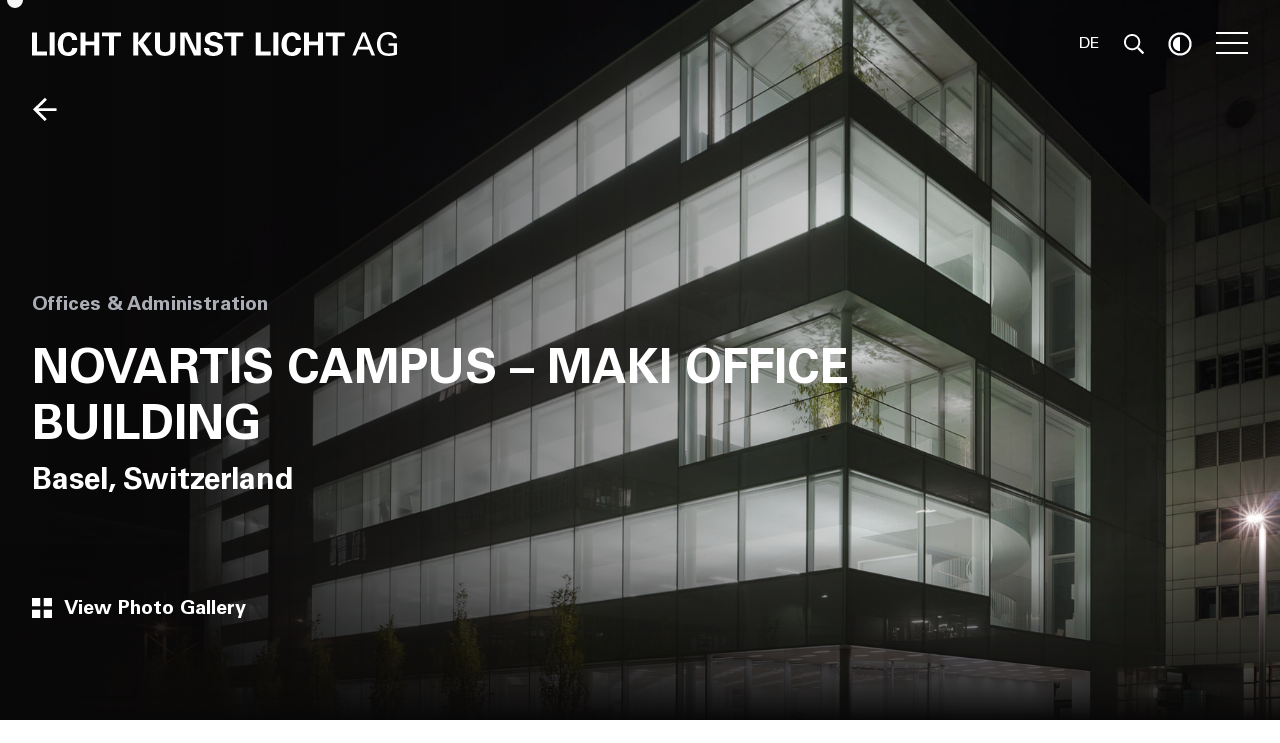

--- FILE ---
content_type: text/html; charset=UTF-8
request_url: https://www.lichtkunstlicht.com/projects/novartis-campus-maki-office-building/
body_size: 31645
content:
<!doctype html>
<html lang="en-US" id="html">
<head>
  <meta charset="utf-8">
  <meta http-equiv="x-ua-compatible" content="ie=edge">
  <meta name="viewport" content="width=device-width, initial-scale=1, shrink-to-fit=no">
  <script>
    if( 'dark' === localStorage.theme || ( !('theme' in localStorage) && window.matchMedia('(prefers-color-scheme: dark)').matches ) ) {
          document.querySelector('html').classList.add('dark');
      }
  </script>
  <meta name='robots' content='index, follow, max-image-preview:large, max-snippet:-1, max-video-preview:-1' />

	<!-- This site is optimized with the Yoast SEO plugin v26.8 - https://yoast.com/product/yoast-seo-wordpress/ -->
	<title>Novartis Campus – Maki Office Building - Licht Kunst Licht AG</title>
	<link rel="canonical" href="https://www.lichtkunstlicht.com/projects/novartis-campus-maki-office-building/" />
	<meta property="og:locale" content="en_US" />
	<meta property="og:type" content="article" />
	<meta property="og:title" content="Novartis Campus – Maki Office Building - Licht Kunst Licht AG" />
	<meta property="og:url" content="https://www.lichtkunstlicht.com/projects/novartis-campus-maki-office-building/" />
	<meta property="og:site_name" content="Licht Kunst Licht AG" />
	<meta property="article:modified_time" content="2021-12-18T10:06:38+00:00" />
	<meta property="og:image" content="https://www.lichtkunstlicht.com/wp-content/uploads/2009/09/01_ncb174_2005_lr1928-05.jpg" />
	<meta property="og:image:width" content="1772" />
	<meta property="og:image:height" content="1349" />
	<meta property="og:image:type" content="image/jpeg" />
	<meta name="twitter:card" content="summary_large_image" />
	<script type="application/ld+json" class="yoast-schema-graph">{"@context":"https://schema.org","@graph":[{"@type":"WebPage","@id":"https://www.lichtkunstlicht.com/projects/novartis-campus-maki-office-building/","url":"https://www.lichtkunstlicht.com/projects/novartis-campus-maki-office-building/","name":"Novartis Campus – Maki Office Building - Licht Kunst Licht AG","isPartOf":{"@id":"https://www.lichtkunstlicht.com/#website"},"primaryImageOfPage":{"@id":"https://www.lichtkunstlicht.com/projects/novartis-campus-maki-office-building/#primaryimage"},"image":{"@id":"https://www.lichtkunstlicht.com/projects/novartis-campus-maki-office-building/#primaryimage"},"thumbnailUrl":"https://www.lichtkunstlicht.com/wp-content/uploads/2009/09/01_ncb174_2005_lr1928-05.jpg","datePublished":"2009-09-05T12:31:05+00:00","dateModified":"2021-12-18T10:06:38+00:00","breadcrumb":{"@id":"https://www.lichtkunstlicht.com/projects/novartis-campus-maki-office-building/#breadcrumb"},"inLanguage":"en-US","potentialAction":[{"@type":"ReadAction","target":["https://www.lichtkunstlicht.com/projects/novartis-campus-maki-office-building/"]}]},{"@type":"ImageObject","inLanguage":"en-US","@id":"https://www.lichtkunstlicht.com/projects/novartis-campus-maki-office-building/#primaryimage","url":"https://www.lichtkunstlicht.com/wp-content/uploads/2009/09/01_ncb174_2005_lr1928-05.jpg","contentUrl":"https://www.lichtkunstlicht.com/wp-content/uploads/2009/09/01_ncb174_2005_lr1928-05.jpg","width":1772,"height":1349},{"@type":"BreadcrumbList","@id":"https://www.lichtkunstlicht.com/projects/novartis-campus-maki-office-building/#breadcrumb","itemListElement":[{"@type":"ListItem","position":1,"name":"Home","item":"https://www.lichtkunstlicht.com/"},{"@type":"ListItem","position":2,"name":"Projects","item":"https://www.lichtkunstlicht.com/projects/"},{"@type":"ListItem","position":3,"name":"Novartis Campus – Maki Office Building"}]},{"@type":"WebSite","@id":"https://www.lichtkunstlicht.com/#website","url":"https://www.lichtkunstlicht.com/","name":"Licht Kunst Licht AG","description":"Lighting Design","inLanguage":"en-US"}]}</script>
	<!-- / Yoast SEO plugin. -->


<link rel='dns-prefetch' href='//www.lichtkunstlicht.com' />
<link rel="alternate" title="oEmbed (JSON)" type="application/json+oembed" href="https://www.lichtkunstlicht.com/wp-json/oembed/1.0/embed?url=https%3A%2F%2Fwww.lichtkunstlicht.com%2Fprojects%2Fnovartis-campus-maki-office-building%2F" />
<link rel="alternate" title="oEmbed (XML)" type="text/xml+oembed" href="https://www.lichtkunstlicht.com/wp-json/oembed/1.0/embed?url=https%3A%2F%2Fwww.lichtkunstlicht.com%2Fprojects%2Fnovartis-campus-maki-office-building%2F&#038;format=xml" />
<style id='wp-img-auto-sizes-contain-inline-css' type='text/css'>
img:is([sizes=auto i],[sizes^="auto," i]){contain-intrinsic-size:3000px 1500px}
/*# sourceURL=wp-img-auto-sizes-contain-inline-css */
</style>
<style id='wp-emoji-styles-inline-css' type='text/css'>

	img.wp-smiley, img.emoji {
		display: inline !important;
		border: none !important;
		box-shadow: none !important;
		height: 1em !important;
		width: 1em !important;
		margin: 0 0.07em !important;
		vertical-align: -0.1em !important;
		background: none !important;
		padding: 0 !important;
	}
/*# sourceURL=wp-emoji-styles-inline-css */
</style>
<link rel='stylesheet' id='wp-block-library-css' href='https://www.lichtkunstlicht.com/wp-includes/css/dist/block-library/style.min.css?ver=6.9' type='text/css' media='all' />
<link rel='stylesheet' id='sage/main.css-css' href='https://www.lichtkunstlicht.com/wp-content/themes/lkl/dist/styles/main_cacb5b46.css' type='text/css' media='all' />
<script type="text/javascript" src="https://www.lichtkunstlicht.com/wp-includes/js/jquery/jquery.min.js?ver=3.7.1" id="jquery-core-js"></script>
<script type="text/javascript" src="https://www.lichtkunstlicht.com/wp-includes/js/jquery/jquery-migrate.min.js?ver=3.4.1" id="jquery-migrate-js"></script>
<link rel="https://api.w.org/" href="https://www.lichtkunstlicht.com/wp-json/" /><link rel="EditURI" type="application/rsd+xml" title="RSD" href="https://www.lichtkunstlicht.com/xmlrpc.php?rsd" />

<link rel='shortlink' href='https://www.lichtkunstlicht.com/?p=2971' />
<noscript><style>.lazyload[data-src]{display:none !important;}</style></noscript><style>.lazyload{background-image:none !important;}.lazyload:before{background-image:none !important;}</style><link rel="icon" href="https://www.lichtkunstlicht.com/wp-content/uploads/2021/11/cropped-favicon-32x32.jpg" sizes="32x32" />
<link rel="icon" href="https://www.lichtkunstlicht.com/wp-content/uploads/2021/11/cropped-favicon-192x192.jpg" sizes="192x192" />
<link rel="apple-touch-icon" href="https://www.lichtkunstlicht.com/wp-content/uploads/2021/11/cropped-favicon-180x180.jpg" />
<meta name="msapplication-TileImage" content="https://www.lichtkunstlicht.com/wp-content/uploads/2021/11/cropped-favicon-270x270.jpg" />
</head>
<body class="wp-singular project-template-default single single-project postid-2971 wp-theme-lklresources w-screen min-h-screen flex flex-col justify-between antialiased bg-white text-black text-base dark:bg-black dark:text-white novartis-campus-maki-office-building header-clear full-padding app-data index-data singular-data single-data single-project-data single-project-novartis-campus-maki-office-building-data">
   <div id="cursor">
  <div class="c-left"><svg class="icon h-10 w-auto" width="24" height="23" viewBox="0 0 24 23" fill="none" xmlns="http://www.w3.org/2000/svg">
<path d="M12.533 1.15063L2.40988 11.2737L12.3642 21.2281" stroke="black" stroke-width="2"/>
<path d="M22.4873 11.3262L2.57861 11.3262" stroke="black" stroke-width="2"/>
</svg></div>
  <div class="c-right"><svg class="icon h-10 w-auto" width="23" height="23" viewBox="0 0 23 23" fill="none" xmlns="http://www.w3.org/2000/svg">
<path d="M11.3645 21.2805L21.4876 11.1575L11.5332 1.2031" stroke="black" stroke-width="2"/>
<path d="M1.41016 11.105L21.3189 11.105" stroke="black" stroke-width="2"/>
</svg></div>
  </div>

  <header class="fixed z-40 flex items-center w-full main-header">

  <nav class="container relative z-20 flex items-center justify-between py-4 md:py-8">
    <a class="text-current" href="https://www.lichtkunstlicht.com">
      <svg class="icon h-3.5 md:h-5 lg:h-6 w-auto" viewBox="0 0 319 21" fill="none" xmlns="http://www.w3.org/2000/svg">
<path d="M0 20.5253H13.2133V17.0904H4.4609V0.36303H0V20.5253Z" fill="currentColor"/>
<path d="M15.4343 20.5253H19.8105V0.279254H15.4343V20.5253Z" fill="currentColor"/>
<path d="M39.4983 6.92553C39.4983 2.90425 36.3644 0.223403 31.9035 0.223403C26.1721 0.223403 22.5582 4.46808 22.5582 10.863C22.5582 15.8617 24.8451 21 31.8752 21C33.7387 21 36.0256 20.5811 37.8325 18.738C39.4701 17.0625 39.583 15.1915 39.6677 13.9907H35.0656C34.9809 16.6715 33.2304 17.8165 31.3953 17.8165C27.132 17.8165 27.132 12.0918 27.132 10.891C27.132 6.73005 28.4872 3.37899 31.7341 3.37899C34.6986 3.37899 34.9527 6.22739 35.0374 6.92553H39.4983Z" fill="currentColor"/>
<path d="M42.3214 20.5253H46.6976V11.6729H54.4619V20.5253H58.8381V0.335105H54.4054V8.40558H46.6976V0.335105H42.3214V20.5253Z" fill="currentColor"/>
<path d="M67.2708 20.5253H71.6753V3.68617H77.7455V0.335105H61.2006V3.68617H67.2708V20.5253Z" fill="currentColor"/>
<path d="M88.5364 20.5253H92.9126V10.2487L100.056 20.5253H105.505L97.3735 9.38298L104.855 0.335105H99.7451L92.9126 9.0758V0.390957H88.5364V20.5253Z" fill="currentColor"/>
<path d="M107.509 0.390957V12.4548C107.509 14.3258 107.566 15.8896 108.554 17.4255C110.474 20.4694 114.201 20.9162 116.233 20.9162C120.355 20.9162 125.183 18.9894 125.183 12.9854V0.390957H120.92V12.4548C120.92 14.4934 120.694 15.2753 120.271 15.8896C119.141 17.621 117.024 17.6489 116.318 17.6489C112.055 17.6489 111.885 14.8843 111.885 12.6782V0.390957H107.509Z" fill="currentColor"/>
<path d="M129.484 20.5253H133.606V3.76995L141.511 20.5253H147.525V0.335105H143.46V16.2247L135.808 0.335105H129.484V20.5253Z" fill="currentColor"/>
<path d="M150.414 14.0745C150.442 16.0293 150.499 21 158.319 21C163.966 21 167.015 18.0678 167.015 14.4375C167.015 10.5 163.543 9.55053 160.013 8.71277C157.077 7.9867 155.581 7.65159 155.581 5.78058C155.581 4.13298 156.908 3.04388 158.941 3.04388C161.962 3.04388 162.187 5.41755 162.244 6.11569H166.451C166.451 5.44548 166.451 3.8258 165.293 2.37367C163.768 0.474732 161.256 0 159.138 0C153.463 0 151.063 2.93218 151.063 6.25532C151.063 9.74601 153.717 11.1702 158.574 12.371C161.171 12.9854 162.441 13.2926 162.441 15.0798C162.441 16.7832 160.945 17.9003 158.574 17.9003C154.818 17.9003 154.875 15.0239 154.875 14.0745H150.414Z" fill="currentColor"/>
<path d="M174.171 20.5253H178.576V3.68617H184.646V0.335105H168.101V3.68617H174.171V20.5253Z" fill="currentColor"/>
<path d="M195.493 20.5253H208.707V17.0904H199.954V0.36303H195.493V20.5253Z" fill="currentColor"/>
<path d="M210.928 20.5253H215.304V0.279254H210.928V20.5253Z" fill="currentColor"/>
<path d="M234.992 6.92553C234.992 2.90425 231.858 0.223403 227.397 0.223403C221.666 0.223403 218.052 4.46808 218.052 10.863C218.052 15.8617 220.339 21 227.369 21C229.232 21 231.519 20.5811 233.326 18.738C234.964 17.0625 235.076 15.1915 235.161 13.9907H230.559C230.474 16.6715 228.724 17.8165 226.889 17.8165C222.625 17.8165 222.625 12.0918 222.625 10.891C222.625 6.73005 223.981 3.37899 227.228 3.37899C230.192 3.37899 230.446 6.22739 230.531 6.92553H234.992Z" fill="currentColor"/>
<path d="M237.815 20.5253H242.191V11.6729H249.955V20.5253H254.332V0.335105H249.899V8.40558H242.191V0.335105H237.815V20.5253Z" fill="currentColor"/>
<path d="M262.764 20.5253H267.169V3.68617H273.239V0.335105H256.694V3.68617H262.764V20.5253Z" fill="currentColor"/>
<path d="M279.977 20.5253H282.885L285.087 15.2753H294.546L296.748 20.5253H299.825L291.581 0.36303H288.56L279.977 20.5253ZM289.943 3.12766L293.699 13.0133H285.991L289.943 3.12766Z" fill="currentColor"/>
<path d="M318.915 5.38963C318.859 4.60771 318.774 3.43484 317.56 2.17819C315.612 0.223402 313.156 0.0279247 311.546 0.0279247C310.53 0.0279247 307.876 0.111702 305.871 1.45213C302.003 4.02128 301.495 8.76861 301.495 10.7793C301.495 13.6277 302.342 16.4481 304.347 18.4588C305.787 19.9109 307.989 20.9721 311.744 20.9721C315.217 20.9721 317.814 20.1343 319 19.7434V9.80186H311.518V12.1197H316.177V18.0957C315.527 18.2912 314.059 18.738 311.744 18.738C309.711 18.738 307.65 18.2633 306.323 16.7553C304.827 14.996 304.46 12.1197 304.46 10.4162C304.46 8.51729 304.855 5.89229 306.634 3.9375C307.707 2.7367 309.316 2.23404 311.236 2.23404C314.003 2.23404 315.527 3.51862 315.838 5.38963H318.915Z" fill="currentColor"/>
</svg>    </a>
    <div class="flex items-center space-x-4 md:space-x-6">

            <ul class="items-center hidden leading-none md:flex langs">
                                        <li class="flex items-center">
          <a class="text-center text-uppercase" href="https://www.lichtkunstlicht.com/de/projects/novartis-campus-maki-buerogebaeude/">
            DE
          </a>
        </li>
                      </ul>
      
      <div>
        <svg class="icon h-4 md:h-5 w-auto text-current toggle-search cursor-pointer" aria-hidden="true" focusable="false" data-prefix="far" data-icon="search" role="img" xmlns="http://www.w3.org/2000/svg" viewBox="0 0 512 512">
<path fill="currentColor" d="M508.5 468.9L387.1 347.5c-2.3-2.3-5.3-3.5-8.5-3.5h-13.2c31.5-36.5 50.6-84 50.6-136C416 93.1 322.9 0 208 0S0 93.1 0 208s93.1 208 208 208c52 0 99.5-19.1 136-50.6v13.2c0 3.2 1.3 6.2 3.5 8.5l121.4 121.4c4.7 4.7 12.3 4.7 17 0l22.6-22.6c4.7-4.7 4.7-12.3 0-17zM208 368c-88.4 0-160-71.6-160-160S119.6 48 208 48s160 71.6 160 160-71.6 160-160 160z"></path>
</svg>      </div>

      <svg class="icon h-5 md:h-6 w-auto text-current toggle-dark cursor-pointer" role="img" xmlns="http://www.w3.org/2000/svg" viewBox="0 0 512 512">
<path fill="currentColor" d="M256 56c110.549 0 200 89.468 200 200 0 110.549-89.468 200-200 200-110.549 0-200-89.468-200-200 0-110.549 89.468-200 200-200m0-48C119.033 8 8 119.033 8 256s111.033 248 248 248 248-111.033 248-248S392.967 8 256 8zm0 96c-83.947 0-152 68.053-152 152s68.053 152 152 152V104z"></path>
</svg>

<!-- <svg class="icon h-5 md:h-6 w-auto text-current toggle-dark cursor-pointer" aria-hidden="true" focusable="false" data-prefix="fad" data-icon="moon" role="img" xmlns="http://www.w3.org/2000/svg" viewBox="0 0 512 512">
<g class="fa-group">
<path fill="currentColor" d="" class="fa-secondary"></path>
<path fill="currentColor" d="M32,256C32,114.51,144.29,0,282.64,0a246.91,246.91,0,0,1,45.8,4.28c10.77,2,13.16,16.72,3.67,22.23-61.52,35.76-99.37,102.17-99.37,174.39,0,125.38,111.67,220.61,233.28,197,10.69-2.08,18.24,10.64,11.32,19.35C430.56,476.08,360,512,282.64,512,144.11,512,32,397.31,32,256Z" class="fa-primary">
</path>
</g>
</svg> -->      <div class="cursor-pointer toggle-nav">
        <span></span>
        <span></span>
        <span></span>
        <span></span>
      </div>
    </div>
  </nav>

  <nav id="navigation"
    class="absolute top-0 left-0 z-10 flex flex-col w-full h-screen ease-in-out bg-white dark:bg-black">

    <div
      class="relative z-40 flex flex-col items-center flex-1 h-screen overflow-y-auto transition-opacity duration-200 opacity-0 nav-content">

      <div class="relative z-20 flex flex-col items-center content-center justify-center flex-1 pt-32 md:pt-0">

                <ul id="menu-primary" class="nav-primary
        text-black dark:text-white mt-6"><li id="menu-item-459" class="menu-item menu-item-type-post_type menu-item-object-page current_page_parent menu-item-459"><a href="https://www.lichtkunstlicht.com/news/">News</a></li>
<li id="menu-item-632" class="menu-item menu-item-type-post_type menu-item-object-page menu-item-632"><a href="https://www.lichtkunstlicht.com/about/">About</a></li>
<li id="menu-item-259" class="menu-item menu-item-type-post_type_archive menu-item-object-project menu-item-259"><a href="https://www.lichtkunstlicht.com/projects/">Projects</a></li>
<li id="menu-item-9467" class="menu-item menu-item-type-post_type menu-item-object-page menu-item-9467"><a href="https://www.lichtkunstlicht.com/team/">Team</a></li>
<li id="menu-item-258" class="menu-item menu-item-type-post_type menu-item-object-page menu-item-258"><a href="https://www.lichtkunstlicht.com/awards/">Awards</a></li>
<li id="menu-item-516" class="menu-item menu-item-type-post_type_archive menu-item-object-book menu-item-516"><a href="https://www.lichtkunstlicht.com/book/">Books</a></li>
<li id="menu-item-4917" class="menu-item menu-item-type-post_type_archive menu-item-object-job-offer menu-item-4917"><a href="https://www.lichtkunstlicht.com/job-offers/">Join Us</a></li>
</ul>
        
                <ul class="flex items-center justify-center mt-6 leading-none md:hidden langs">
                                                  <li class="flex items-center">
            <a class="text-center text-uppercase" href="https://www.lichtkunstlicht.com/de/projects/novartis-campus-maki-buerogebaeude/">
              DE
            </a>
          </li>
                            </ul>
              </div>

      <div
        class="container relative bottom-0 left-0 right-0 z-40 flex items-center justify-between px-4 py-8 mt-24 lg:absolute md:p-8">
        <div class="text-xl font-bold md:text-2xl">
                    <a class="text-black dark:text-white" href="https://www.lichtkunstlicht.com/contact/">Contact</a>
                  </div>
        <div class="flex space-x-5 md:space-x-6">

                    <a class="text-black dark:text-white " href="https://www.facebook.com/lichtkunstlicht"><svg class="icon h-5 md:h-6
            w-auto" role="img" xmlns="http://www.w3.org/2000/svg" viewBox="0 0 448 512">
<path fill="currentColor" d="M400 32H48A48 48 0 0 0 0 80v352a48 48 0 0 0 48 48h137.25V327.69h-63V256h63v-54.64c0-62.15 37-96.48 93.67-96.48 27.14 0 55.52 4.84 55.52 4.84v61h-31.27c-30.81 0-40.42 19.12-40.42 38.73V256h68.78l-11 71.69h-57.78V480H400a48 48 0 0 0 48-48V80a48 48 0 0 0-48-48z"></path>
</svg></a>
                              <a class="text-black dark:text-white " href="https://twitter.com/lichtkunstlicht"><svg class="icon h-5 md:h-6
            w-auto" role="img" xmlns="http://www.w3.org/2000/svg" viewBox="0 0 512 512">
<path fill="currentColor" d="M459.37 151.716c.325 4.548.325 9.097.325 13.645 0 138.72-105.583 298.558-298.558 298.558-59.452 0-114.68-17.219-161.137-47.106 8.447.974 16.568 1.299 25.34 1.299 49.055 0 94.213-16.568 130.274-44.832-46.132-.975-84.792-31.188-98.112-72.772 6.498.974 12.995 1.624 19.818 1.624 9.421 0 18.843-1.3 27.614-3.573-48.081-9.747-84.143-51.98-84.143-102.985v-1.299c13.969 7.797 30.214 12.67 47.431 13.319-28.264-18.843-46.781-51.005-46.781-87.391 0-19.492 5.197-37.36 14.294-52.954 51.655 63.675 129.3 105.258 216.365 109.807-1.624-7.797-2.599-15.918-2.599-24.04 0-57.828 46.782-104.934 104.934-104.934 30.213 0 57.502 12.67 76.67 33.137 23.715-4.548 46.456-13.32 66.599-25.34-7.798 24.366-24.366 44.833-46.132 57.827 21.117-2.273 41.584-8.122 60.426-16.243-14.292 20.791-32.161 39.308-52.628 54.253z" class=""></path>
</svg></a>
                              <a class="text-black dark:text-white " href="https://www.instagram.com/lichtkunstlicht/"><svg class="icon h-5 md:h-6
            w-auto" role="img" xmlns="http://www.w3.org/2000/svg" viewBox="0 0 448 512">
  <path fill="currentColor" d="M224.1 141c-63.6 0-114.9 51.3-114.9 114.9s51.3 114.9 114.9 114.9S339 319.5 339 255.9 287.7 141 224.1 141zm0 189.6c-41.1 0-74.7-33.5-74.7-74.7s33.5-74.7 74.7-74.7 74.7 33.5 74.7 74.7-33.6 74.7-74.7 74.7zm146.4-194.3c0 14.9-12 26.8-26.8 26.8-14.9 0-26.8-12-26.8-26.8s12-26.8 26.8-26.8 26.8 12 26.8 26.8zm76.1 27.2c-1.7-35.9-9.9-67.7-36.2-93.9-26.2-26.2-58-34.4-93.9-36.2-37-2.1-147.9-2.1-184.9 0-35.8 1.7-67.6 9.9-93.9 36.1s-34.4 58-36.2 93.9c-2.1 37-2.1 147.9 0 184.9 1.7 35.9 9.9 67.7 36.2 93.9s58 34.4 93.9 36.2c37 2.1 147.9 2.1 184.9 0 35.9-1.7 67.7-9.9 93.9-36.2 26.2-26.2 34.4-58 36.2-93.9 2.1-37 2.1-147.8 0-184.8zM398.8 388c-7.8 19.6-22.9 34.7-42.6 42.6-29.5 11.7-99.5 9-132.1 9s-102.7 2.6-132.1-9c-19.6-7.8-34.7-22.9-42.6-42.6-11.7-29.5-9-99.5-9-132.1s-2.6-102.7 9-132.1c7.8-19.6 22.9-34.7 42.6-42.6 29.5-11.7 99.5-9 132.1-9s102.7-2.6 132.1 9c19.6 7.8 34.7 22.9 42.6 42.6 11.7 29.5 9 99.5 9 132.1s2.7 102.7-9 132.1z"></path>
</svg></a>
                              <a class="text-black dark:text-white " href="https://www.instagram.com/lkldesignhub/"><svg class="icon h-5 md:h-6
            w-auto" role="img" xmlns="http://www.w3.org/2000/svg" viewBox="0 0 448 512">
  <path fill="currentColor" d="M224.1 141c-63.6 0-114.9 51.3-114.9 114.9s51.3 114.9 114.9 114.9S339 319.5 339 255.9 287.7 141 224.1 141zm0 189.6c-41.1 0-74.7-33.5-74.7-74.7s33.5-74.7 74.7-74.7 74.7 33.5 74.7 74.7-33.6 74.7-74.7 74.7zm146.4-194.3c0 14.9-12 26.8-26.8 26.8-14.9 0-26.8-12-26.8-26.8s12-26.8 26.8-26.8 26.8 12 26.8 26.8zm76.1 27.2c-1.7-35.9-9.9-67.7-36.2-93.9-26.2-26.2-58-34.4-93.9-36.2-37-2.1-147.9-2.1-184.9 0-35.8 1.7-67.6 9.9-93.9 36.1s-34.4 58-36.2 93.9c-2.1 37-2.1 147.9 0 184.9 1.7 35.9 9.9 67.7 36.2 93.9s58 34.4 93.9 36.2c37 2.1 147.9 2.1 184.9 0 35.9-1.7 67.7-9.9 93.9-36.2 26.2-26.2 34.4-58 36.2-93.9 2.1-37 2.1-147.8 0-184.8zM398.8 388c-7.8 19.6-22.9 34.7-42.6 42.6-29.5 11.7-99.5 9-132.1 9s-102.7 2.6-132.1-9c-19.6-7.8-34.7-22.9-42.6-42.6-11.7-29.5-9-99.5-9-132.1s-2.6-102.7 9-132.1c7.8-19.6 22.9-34.7 42.6-42.6 29.5-11.7 99.5-9 132.1-9s102.7-2.6 132.1 9c19.6 7.8 34.7 22.9 42.6 42.6 11.7 29.5 9 99.5 9 132.1s2.7 102.7-9 132.1z"></path>
</svg></a>
                              <a class="text-black dark:text-white" href="https://www.linkedin.com/company/licht-kunst-licht-ag/"><svg class="icon h-5 md:h-6 w-auto p-0.5" viewBox="0 0 20 20" fill="none" xmlns="http://www.w3.org/2000/svg">
<path d="M0 0V20H20V0H0ZM6.66667 15.8333H4.16667V6.66667H6.66667V15.8333ZM5.41667 5.61C4.61167 5.61 3.95833 4.95167 3.95833 4.14C3.95833 3.32833 4.61167 2.67 5.41667 2.67C6.22167 2.67 6.875 3.32833 6.875 4.14C6.875 4.95167 6.2225 5.61 5.41667 5.61ZM16.6667 15.8333H14.1667V11.1633C14.1667 8.35667 10.8333 8.56917 10.8333 11.1633V15.8333H8.33333V6.66667H10.8333V8.1375C11.9975 5.9825 16.6667 5.82333 16.6667 10.2008V15.8333Z" fill="currentColor"/>
</svg></a>
                              <a class="text-black dark:text-white" href="https://www.youtube.com/user/lichtkunstlichtag"><svg class="icon h-4 md:h-5 w-auto mt-0.5" viewBox="0 0 25 18" fill="none" xmlns="http://www.w3.org/2000/svg">
<path fill-rule="evenodd" clip-rule="evenodd" d="M17.5717 9.32319L10.4715 13.572C10.3883 13.622 10.293 13.6475 10.1966 13.6475C10.1134 13.6475 10.0303 13.6277 9.95419 13.5899C9.7919 13.5068 9.68945 13.3482 9.68945 13.1754V4.67784C9.68945 4.50411 9.7919 4.34643 9.95419 4.26335C10.1165 4.1812 10.3153 4.18592 10.4715 4.28034L17.5717 8.52914C17.7167 8.616 17.804 8.76613 17.804 8.92664C17.804 9.08715 17.7167 9.23633 17.5717 9.32319ZM21.7952 1.06419L19.869 0.84042C15.1504 0.290905 10.3152 0.290905 5.59661 0.84042L3.67043 1.06419C1.89741 1.27097 0.560547 2.68064 0.560547 4.34429V13.5067C0.560547 15.1694 1.89741 16.58 3.67043 16.7858L5.59661 17.0105C7.9559 17.2843 10.3568 17.4241 12.7323 17.4241C15.1088 17.4241 17.5097 17.2843 19.869 17.0105L21.7952 16.7858C23.5682 16.58 24.9041 15.1694 24.9041 13.5067V4.34429C24.9041 2.68064 23.5682 1.27097 21.7952 1.06419Z" fill="currentColor"/>
</svg></a>
                  </div>
      </div>

    </div>

    <div class="absolute inset-0 z-30 w-full h-full transition-opacity duration-200 bg-white opacity-80 dark:bg-black">
    </div>

    
    
        <div
      class="absolute inset-0 opacity-0 transition-opacity bg-white dark:bg-black duration-200 z-20 w-full h-full nav-image-0">
      <img width="1085" height="678" src="[data-uri]" class="absolute inset-0 z-10
      object-cover w-full h-full filter grayscale lazyload" alt="" decoding="async"   data-src="https://www.lichtkunstlicht.com/wp-content/uploads/2021/11/news.jpg" data-srcset="https://www.lichtkunstlicht.com/wp-content/uploads/2021/11/news.jpg 1085w, https://www.lichtkunstlicht.com/wp-content/uploads/2021/11/news-300x187.jpg 300w, https://www.lichtkunstlicht.com/wp-content/uploads/2021/11/news-768x480.jpg 768w" data-sizes="auto" data-eio-rwidth="1085" data-eio-rheight="678" /><noscript><img width="1085" height="678" src="https://www.lichtkunstlicht.com/wp-content/uploads/2021/11/news.jpg" class="absolute inset-0 z-10
      object-cover w-full h-full filter grayscale" alt="" decoding="async" srcset="https://www.lichtkunstlicht.com/wp-content/uploads/2021/11/news.jpg 1085w, https://www.lichtkunstlicht.com/wp-content/uploads/2021/11/news-300x187.jpg 300w, https://www.lichtkunstlicht.com/wp-content/uploads/2021/11/news-768x480.jpg 768w" sizes="(max-width: 1085px) 100vw, 1085px" data-eio="l" /></noscript>
    </div>
        <div
      class="absolute inset-0 opacity-0 transition-opacity bg-white dark:bg-black duration-200 z-20 w-full h-full nav-image-1">
      <img width="1920" height="1200" src="[data-uri]" class="absolute inset-0 z-10
      object-cover w-full h-full filter grayscale lazyload" alt="" decoding="async"   data-src="https://www.lichtkunstlicht.com/wp-content/uploads/2021/11/about.jpg" data-srcset="https://www.lichtkunstlicht.com/wp-content/uploads/2021/11/about.jpg 1920w, https://www.lichtkunstlicht.com/wp-content/uploads/2021/11/about-300x188.jpg 300w, https://www.lichtkunstlicht.com/wp-content/uploads/2021/11/about-768x480.jpg 768w, https://www.lichtkunstlicht.com/wp-content/uploads/2021/11/about-1536x960.jpg 1536w" data-sizes="auto" data-eio-rwidth="1920" data-eio-rheight="1200" /><noscript><img width="1920" height="1200" src="https://www.lichtkunstlicht.com/wp-content/uploads/2021/11/about.jpg" class="absolute inset-0 z-10
      object-cover w-full h-full filter grayscale" alt="" decoding="async" srcset="https://www.lichtkunstlicht.com/wp-content/uploads/2021/11/about.jpg 1920w, https://www.lichtkunstlicht.com/wp-content/uploads/2021/11/about-300x188.jpg 300w, https://www.lichtkunstlicht.com/wp-content/uploads/2021/11/about-768x480.jpg 768w, https://www.lichtkunstlicht.com/wp-content/uploads/2021/11/about-1536x960.jpg 1536w" sizes="(max-width: 1920px) 100vw, 1920px" data-eio="l" /></noscript>
    </div>
        <div
      class="absolute inset-0 opacity-0 transition-opacity bg-white dark:bg-black duration-200 z-20 w-full h-full nav-image-2">
      <img width="1920" height="1278" src="[data-uri]" class="absolute inset-0 z-10
      object-cover w-full h-full filter grayscale lazyload" alt="" decoding="async"   data-src="https://www.lichtkunstlicht.com/wp-content/uploads/2021/11/MENU-Projects.jpg" data-srcset="https://www.lichtkunstlicht.com/wp-content/uploads/2021/11/MENU-Projects.jpg 1920w, https://www.lichtkunstlicht.com/wp-content/uploads/2021/11/MENU-Projects-300x200.jpg 300w, https://www.lichtkunstlicht.com/wp-content/uploads/2021/11/MENU-Projects-768x511.jpg 768w, https://www.lichtkunstlicht.com/wp-content/uploads/2021/11/MENU-Projects-1536x1022.jpg 1536w" data-sizes="auto" data-eio-rwidth="1920" data-eio-rheight="1278" /><noscript><img width="1920" height="1278" src="https://www.lichtkunstlicht.com/wp-content/uploads/2021/11/MENU-Projects.jpg" class="absolute inset-0 z-10
      object-cover w-full h-full filter grayscale" alt="" decoding="async" srcset="https://www.lichtkunstlicht.com/wp-content/uploads/2021/11/MENU-Projects.jpg 1920w, https://www.lichtkunstlicht.com/wp-content/uploads/2021/11/MENU-Projects-300x200.jpg 300w, https://www.lichtkunstlicht.com/wp-content/uploads/2021/11/MENU-Projects-768x511.jpg 768w, https://www.lichtkunstlicht.com/wp-content/uploads/2021/11/MENU-Projects-1536x1022.jpg 1536w" sizes="(max-width: 1920px) 100vw, 1920px" data-eio="l" /></noscript>
    </div>
        <div
      class="absolute inset-0 opacity-0 transition-opacity bg-white dark:bg-black duration-200 z-20 w-full h-full nav-image-3">
      <img width="1920" height="1080" src="[data-uri]" class="absolute inset-0 z-10
      object-cover w-full h-full filter grayscale lazyload" alt="" decoding="async"   data-src="https://www.lichtkunstlicht.com/wp-content/uploads/2022/07/Gruppenbild-Dach.jpg" data-srcset="https://www.lichtkunstlicht.com/wp-content/uploads/2022/07/Gruppenbild-Dach.jpg 1920w, https://www.lichtkunstlicht.com/wp-content/uploads/2022/07/Gruppenbild-Dach-300x169.jpg 300w, https://www.lichtkunstlicht.com/wp-content/uploads/2022/07/Gruppenbild-Dach-768x432.jpg 768w, https://www.lichtkunstlicht.com/wp-content/uploads/2022/07/Gruppenbild-Dach-1536x864.jpg 1536w" data-sizes="auto" data-eio-rwidth="1920" data-eio-rheight="1080" /><noscript><img width="1920" height="1080" src="https://www.lichtkunstlicht.com/wp-content/uploads/2022/07/Gruppenbild-Dach.jpg" class="absolute inset-0 z-10
      object-cover w-full h-full filter grayscale" alt="" decoding="async" srcset="https://www.lichtkunstlicht.com/wp-content/uploads/2022/07/Gruppenbild-Dach.jpg 1920w, https://www.lichtkunstlicht.com/wp-content/uploads/2022/07/Gruppenbild-Dach-300x169.jpg 300w, https://www.lichtkunstlicht.com/wp-content/uploads/2022/07/Gruppenbild-Dach-768x432.jpg 768w, https://www.lichtkunstlicht.com/wp-content/uploads/2022/07/Gruppenbild-Dach-1536x864.jpg 1536w" sizes="(max-width: 1920px) 100vw, 1920px" data-eio="l" /></noscript>
    </div>
        <div
      class="absolute inset-0 opacity-0 transition-opacity bg-white dark:bg-black duration-200 z-20 w-full h-full nav-image-4">
      <img width="1007" height="630" src="[data-uri]" class="absolute inset-0 z-10
      object-cover w-full h-full filter grayscale lazyload" alt="" decoding="async"   data-src="https://www.lichtkunstlicht.com/wp-content/uploads/2021/11/awards.jpg" data-srcset="https://www.lichtkunstlicht.com/wp-content/uploads/2021/11/awards.jpg 1007w, https://www.lichtkunstlicht.com/wp-content/uploads/2021/11/awards-300x188.jpg 300w, https://www.lichtkunstlicht.com/wp-content/uploads/2021/11/awards-768x480.jpg 768w" data-sizes="auto" data-eio-rwidth="1007" data-eio-rheight="630" /><noscript><img width="1007" height="630" src="https://www.lichtkunstlicht.com/wp-content/uploads/2021/11/awards.jpg" class="absolute inset-0 z-10
      object-cover w-full h-full filter grayscale" alt="" decoding="async" srcset="https://www.lichtkunstlicht.com/wp-content/uploads/2021/11/awards.jpg 1007w, https://www.lichtkunstlicht.com/wp-content/uploads/2021/11/awards-300x188.jpg 300w, https://www.lichtkunstlicht.com/wp-content/uploads/2021/11/awards-768x480.jpg 768w" sizes="(max-width: 1007px) 100vw, 1007px" data-eio="l" /></noscript>
    </div>
        <div
      class="absolute inset-0 opacity-0 transition-opacity bg-white dark:bg-black duration-200 z-20 w-full h-full nav-image-5">
      <img width="1920" height="1440" src="[data-uri]" class="absolute inset-0 z-10
      object-cover w-full h-full filter grayscale lazyload" alt="" decoding="async"   data-src="https://www.lichtkunstlicht.com/wp-content/uploads/2021/11/MENU-Books.jpg" data-srcset="https://www.lichtkunstlicht.com/wp-content/uploads/2021/11/MENU-Books.jpg 1920w, https://www.lichtkunstlicht.com/wp-content/uploads/2021/11/MENU-Books-300x225.jpg 300w, https://www.lichtkunstlicht.com/wp-content/uploads/2021/11/MENU-Books-768x576.jpg 768w, https://www.lichtkunstlicht.com/wp-content/uploads/2021/11/MENU-Books-1536x1152.jpg 1536w" data-sizes="auto" data-eio-rwidth="1920" data-eio-rheight="1440" /><noscript><img width="1920" height="1440" src="https://www.lichtkunstlicht.com/wp-content/uploads/2021/11/MENU-Books.jpg" class="absolute inset-0 z-10
      object-cover w-full h-full filter grayscale" alt="" decoding="async" srcset="https://www.lichtkunstlicht.com/wp-content/uploads/2021/11/MENU-Books.jpg 1920w, https://www.lichtkunstlicht.com/wp-content/uploads/2021/11/MENU-Books-300x225.jpg 300w, https://www.lichtkunstlicht.com/wp-content/uploads/2021/11/MENU-Books-768x576.jpg 768w, https://www.lichtkunstlicht.com/wp-content/uploads/2021/11/MENU-Books-1536x1152.jpg 1536w" sizes="(max-width: 1920px) 100vw, 1920px" data-eio="l" /></noscript>
    </div>
        <div
      class="absolute inset-0 opacity-0 transition-opacity bg-white dark:bg-black duration-200 z-20 w-full h-full nav-image-6">
      <img width="1920" height="1200" src="[data-uri]" class="absolute inset-0 z-10
      object-cover w-full h-full filter grayscale lazyload" alt="" decoding="async"   data-src="https://www.lichtkunstlicht.com/wp-content/uploads/2021/11/joinus.jpg" data-srcset="https://www.lichtkunstlicht.com/wp-content/uploads/2021/11/joinus.jpg 1920w, https://www.lichtkunstlicht.com/wp-content/uploads/2021/11/joinus-300x188.jpg 300w, https://www.lichtkunstlicht.com/wp-content/uploads/2021/11/joinus-768x480.jpg 768w, https://www.lichtkunstlicht.com/wp-content/uploads/2021/11/joinus-1536x960.jpg 1536w" data-sizes="auto" data-eio-rwidth="1920" data-eio-rheight="1200" /><noscript><img width="1920" height="1200" src="https://www.lichtkunstlicht.com/wp-content/uploads/2021/11/joinus.jpg" class="absolute inset-0 z-10
      object-cover w-full h-full filter grayscale" alt="" decoding="async" srcset="https://www.lichtkunstlicht.com/wp-content/uploads/2021/11/joinus.jpg 1920w, https://www.lichtkunstlicht.com/wp-content/uploads/2021/11/joinus-300x188.jpg 300w, https://www.lichtkunstlicht.com/wp-content/uploads/2021/11/joinus-768x480.jpg 768w, https://www.lichtkunstlicht.com/wp-content/uploads/2021/11/joinus-1536x960.jpg 1536w" sizes="(max-width: 1920px) 100vw, 1920px" data-eio="l" /></noscript>
    </div>
    
        <img width="2000" height="1334" src="[data-uri]" class="absolute inset-0 z-10
    object-cover w-full h-full transition-opacity duration-200 grayscale nav-image filter lazyload" alt="" decoding="async"   data-src="https://www.lichtkunstlicht.com/wp-content/uploads/2021/07/02_nmq2_2001_do_001.png" data-srcset="https://www.lichtkunstlicht.com/wp-content/uploads/2021/07/02_nmq2_2001_do_001.png 2000w, https://www.lichtkunstlicht.com/wp-content/uploads/2021/07/02_nmq2_2001_do_001-300x200.png 300w, https://www.lichtkunstlicht.com/wp-content/uploads/2021/07/02_nmq2_2001_do_001-768x512.png 768w, https://www.lichtkunstlicht.com/wp-content/uploads/2021/07/02_nmq2_2001_do_001-1536x1025.png 1536w" data-sizes="auto" data-eio-rwidth="2000" data-eio-rheight="1334" /><noscript><img width="2000" height="1334" src="https://www.lichtkunstlicht.com/wp-content/uploads/2021/07/02_nmq2_2001_do_001.png" class="absolute inset-0 z-10
    object-cover w-full h-full transition-opacity duration-200 grayscale nav-image filter" alt="" decoding="async" srcset="https://www.lichtkunstlicht.com/wp-content/uploads/2021/07/02_nmq2_2001_do_001.png 2000w, https://www.lichtkunstlicht.com/wp-content/uploads/2021/07/02_nmq2_2001_do_001-300x200.png 300w, https://www.lichtkunstlicht.com/wp-content/uploads/2021/07/02_nmq2_2001_do_001-768x512.png 768w, https://www.lichtkunstlicht.com/wp-content/uploads/2021/07/02_nmq2_2001_do_001-1536x1025.png 1536w" sizes="(max-width: 2000px) 100vw, 2000px" data-eio="l" /></noscript>
    
  </nav>
</header>

  <main class="relative z-10 flex-1">
    


<section class="relative z-10 flex items-center justify-center w-full h-screen text-white transparent-area">

    <img class="absolute inset-0 object-cover w-full h-full transition duration-300 filter md:grayscale-0 lazyload"
    src="[data-uri]" alt="Licht Kunst Licht AG" data-src="https://www.lichtkunstlicht.com/wp-content/uploads/2009/09/01_ncb174_2005_lr1928-05.jpg" decoding="async" width="1772" height="1349" data-eio-rwidth="1772" data-eio-rheight="1349"><noscript><img class="absolute inset-0 object-cover w-full h-full transition duration-300 filter md:grayscale-0"
    src="https://www.lichtkunstlicht.com/wp-content/uploads/2009/09/01_ncb174_2005_lr1928-05.jpg" alt="Licht Kunst Licht AG" data-eio="l"></noscript>
  
  <div class="container absolute top-0 z-30 w-full mx-auto mt-16 mb-auto font-bold text-white md:mt-24">
    <a class="flex items-center space-x-3 text-white group" href="https://www.lichtkunstlicht.com/projects/">
      <span><svg class="icon h-4 md:h-6 w-auto transform rotate-90" viewBox="0 0 18 17" fill="none" xmlns="http://www.w3.org/2000/svg">
<path d="M0.99987 7.6349L8.76417 15.3992L16.3991 7.7643" stroke="currentColor" stroke-width="2"/>
<path d="M8.80469 9.15527e-05L8.80468 15.2699" stroke="currentColor" stroke-width="2"/>
</svg></span>
      <span class="text-sm transition md:text-base md:opacity-0 group-hover:opacity-100">Go back to PROJECTS</span>
    </a>
  </div>

  <div class="container relative z-40 flex flex-col pb-24 mt-auto max-w-7xl max-auto appear">

        <div class="mb-6 text-lg font-bold text-gray-400 lg:text-xl">Offices &amp; Administration</div>
    
    <h1 class="max-w-4xl text-3xl font-bold uppercase lg:text-5xl">Novartis Campus – Maki Office Building</h1>

        <div class="mt-2 text-xl font-bold lg:text-3xl">Basel, Switzerland</div>
    
        <div class="flex items-center mt-24 text-xl font-bold cursor-pointer toggle-gallery">
      <svg class="icon w-5 h-auto mr-3 -mt-1" viewBox="0 0 17 17" fill="none" xmlns="http://www.w3.org/2000/svg">
  <path fill="currentColor" d="M0 0h7v7H0zM0 10h7v7H0zM10 0h7v7h-7zM10 10h7v7h-7z"/>
</svg>      View Photo Gallery
    </div>
      </div>
  <div class="absolute top-0 left-0 z-20 w-full h-full max-w-5xl bg-gradient-to-r from-black to-transparent">
  </div>
  <div class="absolute bottom-0 left-0 z-20 w-full bg-gradient-to-t from-black to-transparent h-44">
  </div>
</section>


 <section class="relative z-20 flex flex-col py-12 lg:py-32 project-section">

  <article class="container max-w-5xl">
          <div class="flex flex-wrap w-full -mx-4 -mb-8 font-bold">
                   <div class="w-full px-4 pb-8 md:w-1/2 xl:w-1/3 appear">
                          <div class="text-sm text-gray-500">Architects</div>
                                      <div>Maki and Associates, Tokyo<br />
Zwimpfer Partner Architekten, Basel/Zurich</div>
                      </div>
                   <div class="w-full px-4 pb-8 md:w-1/2 xl:w-1/3 appear">
                          <div class="text-sm text-gray-500">Client</div>
                                      <div>Novartis Pharma AG</div>
                      </div>
                   <div class="w-full px-4 pb-8 md:w-1/2 xl:w-1/3 appear">
                          <div class="text-sm text-gray-500">Occupant</div>
                                      <div>Novartis Pharma AG</div>
                      </div>
                   <div class="w-full px-4 pb-8 md:w-1/2 xl:w-1/3 appear">
                          <div class="text-sm text-gray-500">Project size</div>
                                      <div>6,200 sqm</div>
                      </div>
                   <div class="w-full px-4 pb-8 md:w-1/2 xl:w-1/3 appear">
                          <div class="text-sm text-gray-500">Photos</div>
                                      <div>Lukas Roth</div>
                      </div>
                   <div class="w-full px-4 pb-8 md:w-1/2 xl:w-1/3 appear">
                          <div class="text-sm text-gray-500">Completion</div>
                                      <div>2009</div>
                      </div>
                   <div class="w-full px-4 pb-8 md:w-1/2 xl:w-1/3 appear">
                          <div class="text-sm text-gray-500">Overall building budget</div>
                                      <div>30 million euros</div>
                      </div>
                   <div class="w-full px-4 pb-8 md:w-1/2 xl:w-1/3 appear">
                          <div class="text-sm text-gray-500">Lighting budget</div>
                                      <div>0.6 million euros</div>
                      </div>
                   <div class="w-full px-4 pb-8 md:w-1/2 xl:w-1/3 appear">
                          <div class="text-sm text-gray-500">Awards</div>
                                      <div>3</div>
                      </div>
              </div>
      </article>

</section>
 <section class="relative z-20 flex flex-col py-12 lg:py-32 project-section">
    <article class="container max-w-5xl appear">

              
                  <div class="text-xl md:text-2xl lg:text-4xl font-bold  mb-8 md:mb-12 "><p>The Maki Building on the Novartis Campus in Basel</p>
</div>
        
              
                  <div class="text-base md:text-xl font-normal "><p>The principle idea of the architect Fumihiko Maki, winner of the Pritzker Architecture Prize in 1993, was to create a very transparent and open office building in Basel. The approach was to create a continuous, flexible working space where all office floors are visually linked by double height spaces and all ceilings are sloped to emphasize the open character. Within the concept of flow, since the beginning our main objective was to highlight the sloped ceiling by indirect lighting and not to touch or interrupt the ceiling by luminaires.</p>
</div>
        
      
    </article>
  </section>
 <section
  class="relative z-20 w-full h-screen overflow-hidden swiper-container swiper-fullscreen project-section appear">
  <div class="swiper-wrapper">
        <div class="relative flex items-center justify-center swiper-slide">

            <img class="absolute inset-0 object-cover w-full h-full transition duration-300 filter md:grayscale-0 lazyload"
        src="[data-uri]" alt="Licht Kunst Licht AG" data-src="https://www.lichtkunstlicht.com/wp-content/uploads/2009/09/01_ncb174_2005_lr1928-05.jpg" decoding="async" width="1772" height="1349" data-eio-rwidth="1772" data-eio-rheight="1349"><noscript><img class="absolute inset-0 object-cover w-full h-full transition duration-300 filter md:grayscale-0"
        src="https://www.lichtkunstlicht.com/wp-content/uploads/2009/09/01_ncb174_2005_lr1928-05.jpg" alt="Licht Kunst Licht AG" data-eio="l"></noscript>
      
      
    </div>
        <div class="relative flex items-center justify-center swiper-slide">

            <img class="absolute inset-0 object-cover w-full h-full transition duration-300 filter md:grayscale-0 lazyload"
        src="[data-uri]" alt="Licht Kunst Licht AG" data-src="https://www.lichtkunstlicht.com/wp-content/uploads/2009/09/02_ncb174_2008_lr1928-08.jpg" decoding="async" width="1772" height="1329" data-eio-rwidth="1772" data-eio-rheight="1329"><noscript><img class="absolute inset-0 object-cover w-full h-full transition duration-300 filter md:grayscale-0"
        src="https://www.lichtkunstlicht.com/wp-content/uploads/2009/09/02_ncb174_2008_lr1928-08.jpg" alt="Licht Kunst Licht AG" data-eio="l"></noscript>
      
      
    </div>
        <div class="relative flex items-center justify-center swiper-slide">

            <img class="absolute inset-0 object-cover w-full h-full transition duration-300 filter md:grayscale-0 lazyload"
        src="[data-uri]" alt="Licht Kunst Licht AG" data-src="https://www.lichtkunstlicht.com/wp-content/uploads/2009/09/03_ncb174_2013_lr1928-16.jpg" decoding="async" width="1772" height="1329" data-eio-rwidth="1772" data-eio-rheight="1329"><noscript><img class="absolute inset-0 object-cover w-full h-full transition duration-300 filter md:grayscale-0"
        src="https://www.lichtkunstlicht.com/wp-content/uploads/2009/09/03_ncb174_2013_lr1928-16.jpg" alt="Licht Kunst Licht AG" data-eio="l"></noscript>
      
      
    </div>
        <div class="relative flex items-center justify-center swiper-slide">

            <img class="absolute inset-0 object-cover w-full h-full transition duration-300 filter md:grayscale-0 lazyload"
        src="[data-uri]" alt="Licht Kunst Licht AG" data-src="https://www.lichtkunstlicht.com/wp-content/uploads/2009/09/04_ncb174_2009_lr1928-12.jpg" decoding="async" width="1772" height="1329" data-eio-rwidth="1772" data-eio-rheight="1329"><noscript><img class="absolute inset-0 object-cover w-full h-full transition duration-300 filter md:grayscale-0"
        src="https://www.lichtkunstlicht.com/wp-content/uploads/2009/09/04_ncb174_2009_lr1928-12.jpg" alt="Licht Kunst Licht AG" data-eio="l"></noscript>
      
      
    </div>
        <div class="relative flex items-center justify-center swiper-slide">

            <img class="absolute inset-0 object-cover w-full h-full transition duration-300 filter md:grayscale-0 lazyload"
        src="[data-uri]" alt="Licht Kunst Licht AG" data-src="https://www.lichtkunstlicht.com/wp-content/uploads/2009/09/05_ncb174_2012_lr1928-15.jpg" decoding="async" width="1329" height="1772" data-eio-rwidth="1329" data-eio-rheight="1772"><noscript><img class="absolute inset-0 object-cover w-full h-full transition duration-300 filter md:grayscale-0"
        src="https://www.lichtkunstlicht.com/wp-content/uploads/2009/09/05_ncb174_2012_lr1928-15.jpg" alt="Licht Kunst Licht AG" data-eio="l"></noscript>
      
      
    </div>
        <div class="relative flex items-center justify-center swiper-slide">

            <img class="absolute inset-0 object-cover w-full h-full transition duration-300 filter md:grayscale-0 lazyload"
        src="[data-uri]" alt="Licht Kunst Licht AG" data-src="https://www.lichtkunstlicht.com/wp-content/uploads/2009/09/06_ncb174_2010_lr1928-13.jpg" decoding="async" width="1772" height="1319" data-eio-rwidth="1772" data-eio-rheight="1319"><noscript><img class="absolute inset-0 object-cover w-full h-full transition duration-300 filter md:grayscale-0"
        src="https://www.lichtkunstlicht.com/wp-content/uploads/2009/09/06_ncb174_2010_lr1928-13.jpg" alt="Licht Kunst Licht AG" data-eio="l"></noscript>
      
      
    </div>
        <div class="relative flex items-center justify-center swiper-slide">

            <img class="absolute inset-0 object-cover w-full h-full transition duration-300 filter md:grayscale-0 lazyload"
        src="[data-uri]" alt="Licht Kunst Licht AG" data-src="https://www.lichtkunstlicht.com/wp-content/uploads/2009/09/07_ncb174_2018_lr1928-24.jpg" decoding="async" width="1772" height="1329" data-eio-rwidth="1772" data-eio-rheight="1329"><noscript><img class="absolute inset-0 object-cover w-full h-full transition duration-300 filter md:grayscale-0"
        src="https://www.lichtkunstlicht.com/wp-content/uploads/2009/09/07_ncb174_2018_lr1928-24.jpg" alt="Licht Kunst Licht AG" data-eio="l"></noscript>
      
      
    </div>
        <div class="relative flex items-center justify-center swiper-slide">

            <img class="absolute inset-0 object-cover w-full h-full transition duration-300 filter md:grayscale-0 lazyload"
        src="[data-uri]" alt="Licht Kunst Licht AG" data-src="https://www.lichtkunstlicht.com/wp-content/uploads/2009/09/09_ncb174_2020_lr1928-26.jpg" decoding="async" width="1322" height="1772" data-eio-rwidth="1322" data-eio-rheight="1772"><noscript><img class="absolute inset-0 object-cover w-full h-full transition duration-300 filter md:grayscale-0"
        src="https://www.lichtkunstlicht.com/wp-content/uploads/2009/09/09_ncb174_2020_lr1928-26.jpg" alt="Licht Kunst Licht AG" data-eio="l"></noscript>
      
      
    </div>
        <div class="relative flex items-center justify-center swiper-slide">

            <img class="absolute inset-0 object-cover w-full h-full transition duration-300 filter md:grayscale-0 lazyload"
        src="[data-uri]" alt="Licht Kunst Licht AG" data-src="https://www.lichtkunstlicht.com/wp-content/uploads/2009/09/10_ncb174_2019_lr1928-25.jpg" decoding="async" width="966" height="1772" data-eio-rwidth="966" data-eio-rheight="1772"><noscript><img class="absolute inset-0 object-cover w-full h-full transition duration-300 filter md:grayscale-0"
        src="https://www.lichtkunstlicht.com/wp-content/uploads/2009/09/10_ncb174_2019_lr1928-25.jpg" alt="Licht Kunst Licht AG" data-eio="l"></noscript>
      
      
    </div>
      </div>
  <div class="swiper-button-next "></div>
  <div class="swiper-button-prev "></div>
  <div
    class="container absolute left-0 right-0 z-40 flex justify-center lg:justify-end mx-auto bottom-4 lg:bottom-12 ">
    <div class="relative p-0 m-0 space-x-2 swiper-pagination"></div>
  </div>
</section>

 <section class="relative z-20 flex flex-col py-12 lg:py-32 project-section">
  <article class="container flex flex-wrap justify-center">
    <div class="flex flex-wrap w-full -mx-8">

      <div class="md:px-8 lg:w-1/2">

                                                <div class="lg:max-w-md xl:max-w-lg mb-8 md:mb-12 appear text-base md:text-lg font-normal">
          <p>Hence, a special tasklight has been designed for the workstations and sideboards in order to uniformly uplight the ceiling surface as the ambient lighting of the space. The free prismatic top cover provides a glare-free and comfortable environment. The second component within the luminaire are supplementary integrated LEDS to ensure adequate tasklighting and visual comfort for the working area. The LEDs are arranged in slightly different positions and angles to achieve the optimum of light distribution on the working plane.</p>
<p>Small meeting rooms are designed as single oval shaped closed-off spaces within the center part of the office floor. The lighting idea was to design the canopy of the “Private Rooms&#8221; as a glowing luminaire which seems to be floating in mid-air between the open office spaces in order to stress the architectural idea of a “transparent glowing box&#8221;. The luminaire generally has two functions: first of all, to uniformly light the working area within the “Private Rooms&#8221; by means of a room-sized backlit stretch ceiling and secondly to illuminate the adjacent circulation zone. Hence, the top part of the box received a laminated glazing with translucent interlayer in order to deviate some light upwards for indirect ceiling lighting.</p>
</div>
                                
      </div>

      <div class="md:px-8 lg:w-1/2">

                                <figure class="appear ">
          <img width="1440" height="1920" src="[data-uri]" class="w-full lazyload" alt="" decoding="async" fetchpriority="high"   data-src="https://www.lichtkunstlicht.com/wp-content/uploads/2021/09/08_ncb174_2017_lr1928-22.jpg" data-srcset="https://www.lichtkunstlicht.com/wp-content/uploads/2021/09/08_ncb174_2017_lr1928-22.jpg 1440w, https://www.lichtkunstlicht.com/wp-content/uploads/2021/09/08_ncb174_2017_lr1928-22-225x300.jpg 225w, https://www.lichtkunstlicht.com/wp-content/uploads/2021/09/08_ncb174_2017_lr1928-22-768x1024.jpg 768w, https://www.lichtkunstlicht.com/wp-content/uploads/2021/09/08_ncb174_2017_lr1928-22-1152x1536.jpg 1152w" data-sizes="auto" data-eio-rwidth="1440" data-eio-rheight="1920" /><noscript><img width="1440" height="1920" src="https://www.lichtkunstlicht.com/wp-content/uploads/2021/09/08_ncb174_2017_lr1928-22.jpg" class="w-full" alt="" decoding="async" fetchpriority="high" srcset="https://www.lichtkunstlicht.com/wp-content/uploads/2021/09/08_ncb174_2017_lr1928-22.jpg 1440w, https://www.lichtkunstlicht.com/wp-content/uploads/2021/09/08_ncb174_2017_lr1928-22-225x300.jpg 225w, https://www.lichtkunstlicht.com/wp-content/uploads/2021/09/08_ncb174_2017_lr1928-22-768x1024.jpg 768w, https://www.lichtkunstlicht.com/wp-content/uploads/2021/09/08_ncb174_2017_lr1928-22-1152x1536.jpg 1152w" sizes="(max-width: 1440px) 100vw, 1440px" data-eio="l" /></noscript>
                  </figure>
                        
      </div>

    </div>
  </article>
</section>

<section class="relative z-20 flex flex-col py-12 lg:py-32 project-section">
  <div class="appear">
    <svg class="icon w-52 md:w-80 lg:w-96 h-auto mx-auto" viewBox="0 0 360 290" fill="none" xmlns="http://www.w3.org/2000/svg">
<g filter="url(#filter0_d)">
<path d="M16.2854 156.467C18.772 161.761 21.9364 166.465 25.7234 170.071C29.7314 173.567 34.104 176.109 38.4878 177.542C47.5132 180.305 56.7117 178.334 63.8583 172.786C61.0291 169.055 57.57 166.067 54.1514 163.311C50.6776 160.608 46.3343 158.696 42.3963 157.012C34.2403 153.851 24.7103 152.964 16.2854 156.467Z" fill="currentColor"/>
<path d="M69.2044 168.685C76.4763 163.056 80.8343 155.431 83.2435 148.244C84.5365 144.556 85.2327 140.998 85.1517 137.719C85.288 134.319 84.9049 131.07 83.4166 128.148C74.988 131.652 68.6371 137.45 65.6201 145.098C63.955 148.973 63.8481 152.863 64.2902 157.022C64.6733 161.225 66.5152 165.138 69.2044 168.685Z" fill="currentColor"/>
<path d="M4.37891 111.27C5.31091 117.028 6.81023 122.454 9.66519 126.919C12.4944 131.399 15.9387 135.06 19.7183 137.665C27.8522 142.767 36.9513 143.53 45.4314 140.17C41.9944 131.494 36.5055 124.363 29.2079 119.036C22.3191 113.735 13.4485 110.243 4.37891 111.27Z" fill="currentColor"/>
<path d="M51.7217 137.723C60.2018 134.367 66.7959 128.167 70.8776 122.008C73.1726 118.818 74.8745 115.572 75.7586 112.386C76.6133 109.195 77.3721 105.906 76.7385 102.679C67.6689 103.706 59.9219 107.53 54.8455 114.054C50.1339 120.391 48.4136 129.397 51.7217 137.723Z" fill="currentColor"/>
<path d="M5.48825 64.0381C5.07934 66.9262 4.92462 69.7848 5.00566 72.5514C5.05724 75.3143 5.39615 77.9887 6.19554 80.5342C7.66907 85.6179 9.86094 90.0938 12.8596 93.645C19.2105 100.806 27.7127 104.089 36.7934 103.241C36.635 98.5702 35.1025 94.1865 33.699 90.0348C32.2033 85.8905 29.8567 81.9709 27.127 78.4197C22.0139 71.4057 14.4841 65.5816 5.48825 64.0381Z" fill="currentColor"/>
<path d="M43.5149 102.651C52.5956 101.808 60.6815 97.7002 66.3546 92.915C69.3533 90.491 71.9872 87.846 73.7149 85.0242C74.518 83.6059 75.3726 82.1619 76.0652 80.6663C76.7246 79.1669 77.1666 77.6124 77.3693 75.9767C68.3734 74.4332 59.8527 75.9399 53.1334 80.7841C49.9616 83.1934 47.4898 86.4057 45.6442 90.1595C43.7028 93.9133 43.3749 98.2086 43.5149 102.651Z" fill="currentColor"/>
<path d="M19.814 18.937C14.6235 29.4948 14.8408 41.0289 18.5615 49.4722C22.6321 58.1255 29.8671 63.6476 38.8225 65.3716C39.9719 60.8405 39.8134 56.2284 39.5445 51.8225C39.2682 47.4203 38.1999 43.0329 36.4906 38.8223C33.562 30.6516 28.0178 22.9487 19.814 18.937Z" fill="currentColor"/>
<path d="M45.4409 66.6782C54.3963 68.4023 63.3222 66.7187 70.1262 63.7238C77.3318 60.7399 82.5333 56.4556 85.4288 50.6131C77.236 46.6051 68.5974 45.6289 60.7877 48.3807C57.1518 49.8358 53.7958 52.1898 50.974 55.2805C48.1485 58.3638 46.5461 62.3718 45.4409 66.6782Z" fill="currentColor"/>
<path d="M50.9347 38.507C59.3339 35.1437 65.9095 30.0342 70.2601 23.5654C72.6435 20.4636 73.9844 16.6067 75.3143 12.8197C76.5741 8.98116 77.1488 4.67477 76.9904 0C72.5477 0.151037 68.1713 1.42196 64.1449 3.53647C60.0522 5.59204 56.9946 9.03642 54.2575 12.6613C49.1555 20.191 47.4904 29.9495 50.9347 38.507Z" fill="currentColor"/>
<path d="M117.369 249.828C120.15 250.716 122.887 251.549 125.672 251.762C128.453 251.987 131.179 251.965 133.787 251.714C136.399 251.449 138.886 251.018 141.232 250.256C143.594 249.397 145.793 248.336 147.786 247.099C151.783 244.623 154.958 241.444 157.169 237.745C159.394 233.929 160.654 229.597 160.959 225.051C156.281 224.885 151.816 224.885 147.429 226.079C143.056 227.188 138.915 228.414 134.959 230.647C132.992 231.719 131.095 232.949 129.297 234.323C127.525 235.612 125.864 237.016 124.338 238.596C121.296 241.746 118.813 245.496 117.369 249.828Z" fill="currentColor"/>
<path d="M161.417 218.323C161.726 213.758 161.133 209.415 160.021 205.389C158.912 201.244 157.291 197.413 155.361 194.138C154.392 192.499 153.342 191.003 152.218 189.67C151.113 188.241 149.956 186.852 148.715 185.713C147.474 184.56 146.158 183.592 144.747 182.833C143.333 182.085 141.94 181.179 140.371 180.692C138.927 185.021 138.198 189.368 138.319 193.593C138.382 195.7 138.647 197.8 139.141 199.804C139.656 201.723 140.393 203.573 141.34 205.326C143.244 208.748 145.934 212.171 149.404 214.304C152.874 216.352 156.967 218.175 161.417 218.323Z" fill="currentColor"/>
<path d="M75.5076 228.975C80.1418 232.548 85.6897 234.258 90.7623 235.367C95.8275 236.527 101.025 236.015 105.523 234.814C114.552 232.497 121.235 225.866 124.311 217.272C115.577 214.059 106.444 213.732 97.7726 215.422C89.0014 217.46 80.7386 221.479 75.5076 228.975Z" fill="currentColor"/>
<path d="M126.615 210.932C129.688 202.348 129.26 193.595 127.511 186.044C126.597 182.297 125.112 179.221 123.48 176.134C121.83 173.091 119.417 171.117 116.875 168.991C111.663 176.462 109.187 185.137 110.955 192.884C112.451 200.871 118.231 207.856 126.615 210.932Z" fill="currentColor"/>
<path d="M40.7444 197.028C44.4724 201.504 49.0551 204.893 53.5972 207.372C58.2352 209.763 63.3373 210.754 67.9273 210.912C72.5395 211.063 76.9306 210.076 80.9128 207.98C84.8471 205.95 88.2067 203.01 90.9107 199.334C87.0021 196.733 83.1636 194.445 78.9604 192.928C76.8569 192.176 74.6761 191.605 72.4437 191.204C70.3144 190.695 68.1594 190.327 65.9565 190.154C57.1779 189.476 47.7473 191.373 40.7444 197.028Z" fill="currentColor"/>
<path d="M94.9149 193.897C97.6189 190.221 99.4792 186.198 100.699 182.212C101.863 178.289 102.544 174.192 102.75 170.291C102.968 166.375 102.423 162.964 101.586 159.656C100.846 156.252 99.3024 153.438 97.1768 150.925C89.9786 156.742 85.5838 164.065 84.917 172.188C84.7476 174.207 84.7807 176.277 85.0754 178.315C85.4733 180.245 86.1032 182.171 86.9579 184.047C88.6451 187.811 91.1943 191.436 94.9149 193.897Z" fill="currentColor"/>
<path d="M324.015 156.468C321.529 161.762 318.364 166.466 314.577 170.073C310.569 173.569 306.197 176.11 301.813 177.543C292.788 180.306 283.589 178.336 276.442 172.788C279.272 169.056 282.731 166.068 286.149 163.313C289.623 160.609 293.966 158.697 297.904 157.014C306.06 153.853 315.59 152.965 324.015 156.468Z" fill="currentColor"/>
<path d="M271.096 168.687C263.824 163.058 259.466 155.432 257.057 148.245C255.764 144.558 255.068 140.999 255.149 137.72C255.012 134.32 255.395 131.071 256.884 128.15C265.312 131.653 271.663 137.452 274.68 145.099C276.345 148.975 276.452 152.865 276.01 157.024C275.627 161.227 273.785 165.139 271.096 168.687Z" fill="currentColor"/>
<path d="M335.928 111.27C334.996 117.028 333.497 122.454 330.642 126.919C327.813 131.399 324.368 135.06 320.589 137.665C312.455 142.767 303.356 143.53 294.875 140.17C298.312 131.494 303.801 124.363 311.099 119.036C317.988 113.735 326.858 110.243 335.928 111.27Z" fill="currentColor"/>
<path d="M288.585 137.723C280.105 134.367 273.511 128.167 269.429 122.008C267.134 118.818 265.432 115.572 264.548 112.386C263.693 109.195 262.935 105.906 263.568 102.679C272.638 103.706 280.385 107.53 285.461 114.054C290.173 120.391 291.893 129.397 288.585 137.723Z" fill="currentColor"/>
<path d="M334.815 64.04C335.224 66.9282 335.379 69.7868 335.298 72.5533C335.246 75.3162 334.907 77.9907 334.108 80.5362C332.634 85.6199 330.442 90.0957 327.444 93.6469C321.093 100.808 312.591 104.091 303.51 103.243C303.668 98.5722 305.201 94.1884 306.604 90.0368C308.1 85.8925 310.447 81.9729 313.176 78.4217C318.29 71.4077 325.819 65.5836 334.815 64.04Z" fill="currentColor"/>
<path d="M296.784 102.652C287.703 101.809 279.617 97.7012 273.944 92.9159C270.945 90.492 268.312 87.847 266.584 85.0252C265.781 83.6069 264.926 82.1629 264.234 80.6672C263.574 79.1679 263.132 77.6133 262.929 75.9777C271.925 74.4342 280.446 75.9409 287.165 80.7851C290.337 83.1943 292.809 86.4066 294.655 90.1604C296.596 93.9143 296.924 98.2096 296.784 102.652Z" fill="currentColor"/>
<path d="M320.491 18.937C325.681 29.4948 325.464 41.0289 321.743 49.4722C317.673 58.1255 310.437 63.6476 301.482 65.3716C300.333 60.8405 300.491 56.2284 300.76 51.8225C301.036 47.4203 302.105 43.0329 303.814 38.8223C306.743 30.6516 312.287 22.9487 320.491 18.937Z" fill="currentColor"/>
<path d="M294.859 66.6782C285.904 68.4023 276.978 66.7187 270.174 63.7238C262.969 60.7399 257.767 56.4556 254.872 50.6131C263.064 46.6051 271.703 45.6289 279.513 48.3807C283.149 49.8358 286.505 52.1898 289.326 55.2805C292.152 58.3638 293.754 62.3718 294.859 66.6782Z" fill="currentColor"/>
<path d="M289.362 38.507C280.963 35.1437 274.387 30.0342 270.037 23.5654C267.653 20.4636 266.312 16.6067 264.982 12.8197C263.723 8.98116 263.148 4.67477 263.306 0C267.749 0.151037 272.125 1.42196 276.152 3.53647C280.244 5.59204 283.302 9.03642 286.039 12.6613C291.141 20.191 292.806 29.9495 289.362 38.507Z" fill="currentColor"/>
<path d="M222.932 249.828C220.15 250.716 217.413 251.548 214.628 251.762C211.847 251.987 209.121 251.964 206.513 251.714C203.901 251.449 201.415 251.018 199.068 250.255C196.707 249.397 194.507 248.336 192.514 247.098C188.517 244.623 185.342 241.443 183.132 237.745C180.907 233.928 179.647 229.596 179.341 225.05C184.02 224.885 188.484 224.885 192.872 226.078C197.244 227.187 201.385 228.414 205.341 230.646C207.309 231.718 209.206 232.949 211.004 234.323C212.775 235.612 214.437 237.016 215.962 238.596C219.005 241.746 221.488 245.496 222.932 249.828Z" fill="currentColor"/>
<path d="M178.88 218.32C178.571 213.756 179.164 209.413 180.276 205.386C181.385 201.242 183.006 197.411 184.936 194.136C185.905 192.497 186.955 191.001 188.079 189.667C189.184 188.238 190.341 186.849 191.582 185.711C192.823 184.558 194.139 183.589 195.55 182.83C196.964 182.082 198.357 181.176 199.926 180.69C201.37 185.018 202.099 189.365 201.978 193.591C201.915 195.698 201.65 197.798 201.156 199.802C200.641 201.721 199.904 203.57 198.957 205.324C197.052 208.746 194.363 212.168 190.893 214.301C187.423 216.349 183.33 218.173 178.88 218.32Z" fill="currentColor"/>
<path d="M264.794 228.975C260.16 232.548 254.612 234.258 249.539 235.367C244.474 236.527 239.276 236.015 234.778 234.814C225.749 232.497 219.067 225.866 215.991 217.272C224.725 214.059 233.857 213.732 242.529 215.422C251.3 217.46 259.563 221.479 264.794 228.975Z" fill="currentColor"/>
<path d="M213.681 210.932C210.609 202.348 211.036 193.595 212.786 186.044C213.7 182.297 215.184 179.221 216.816 176.134C218.467 173.091 220.879 171.117 223.421 168.991C228.634 176.462 231.109 185.137 229.341 192.884C227.846 200.871 222.066 207.856 213.681 210.932Z" fill="currentColor"/>
<path d="M299.557 197.028C295.829 201.504 291.246 204.893 286.704 207.372C282.066 209.763 276.964 210.754 272.374 210.912C267.762 211.063 263.371 210.076 259.389 207.98C255.454 205.95 252.095 203.01 249.391 199.334C253.299 196.733 257.138 194.445 261.341 192.928C263.445 192.176 265.625 191.605 267.858 191.204C269.987 190.695 272.142 190.327 274.345 190.154C283.124 189.476 292.554 191.373 299.557 197.028Z" fill="currentColor"/>
<path d="M245.387 193.898C242.683 190.221 240.823 186.198 239.603 182.213C238.439 178.289 237.758 174.193 237.551 170.292C237.334 166.376 237.879 162.965 238.715 159.656C239.456 156.253 240.999 153.438 243.125 150.926C250.323 156.743 254.718 164.066 255.385 172.189C255.554 174.208 255.521 176.278 255.226 178.315C254.828 180.245 254.199 182.172 253.344 184.047C251.657 187.812 249.108 191.437 245.387 193.898Z" fill="currentColor"/>
</g>
<path d="M123.669 42.0073L115.468 64.7719H120.119L121.815 59.86H130.803L132.437 64.7719H137.339L129.452 42.0073H123.669ZM123.072 56.1761L126.435 46.4784L129.577 56.1761H123.072Z" fill="currentColor"/>
<path d="M136.097 42.1018L141.628 64.8348H147.159L151.589 47.4544L155.706 64.8348H161.111L166.893 42.1018H162.242L158.566 59.1358L154.575 42.1018H149.075L144.645 59.1358L141.125 42.1018H136.097Z" fill="currentColor"/>
<path d="M173.046 42.0073L164.844 64.7719H169.495L171.192 59.86H180.179L181.813 64.7719H186.716L178.828 42.0073H173.046ZM172.449 56.1761L175.811 46.4784L178.954 56.1761H172.449Z" fill="currentColor"/>
<path d="M189.251 64.7719H194.216V55.5779H198.49C199.307 55.5779 200.501 55.5779 200.941 56.8688C201.255 57.7504 201.946 63.5124 202.166 64.7719H207.54C207.288 64.394 207.1 64.1422 206.848 63.1346C206.691 62.5049 206.503 61.4028 206.157 58.7265C205.749 55.7668 205.497 53.8147 202.072 53.4998C203.172 53.1849 206.817 52.1774 206.817 47.9267C206.817 46.4469 206.251 44.7781 204.837 43.5501C203.015 41.9758 200.469 41.9758 197.955 42.0073H189.251V64.7719ZM194.059 45.5968H197.327C198.867 45.5968 199.778 45.5968 200.532 46.132C200.972 46.4154 201.726 47.1396 201.726 48.6824C201.726 50.2882 200.815 51.0754 200.469 51.3272C199.684 51.957 198.552 51.957 197.987 51.957H194.059V45.5968Z" fill="currentColor"/>
<path d="M210.368 64.7719H217.438C219.732 64.7719 220.675 64.6774 221.523 64.52C225.828 63.7328 229.568 60.0804 229.568 53.0905C229.568 49.8474 228.562 46.258 225.703 44.1484C222.969 42.1333 219.135 42.1018 217.878 42.1018L210.368 42.0703V64.7719ZM215.301 45.7542C218.098 45.6282 219.386 45.7857 220.392 46.069C223.44 46.9192 224.54 49.8789 224.54 53.0905C224.54 54.1925 224.414 57.593 222.497 59.5137C221.083 60.9306 219.292 61.088 217.218 61.088C216.653 61.088 215.836 61.0565 215.301 61.025V45.7542Z" fill="currentColor"/>
<path d="M109 80.2669L114.531 103H120.061L124.492 85.6196L128.609 103H134.014L139.796 80.2669H135.145L131.468 97.301L127.477 80.2669H121.978L117.547 97.301L114.028 80.2669H109Z" fill="currentColor"/>
<path d="M141.838 102.937H146.709V80.1095H141.838V102.937Z" fill="currentColor"/>
<path d="M150.961 102.937H155.549V84.0453L164.348 102.937H171.042V80.1725H166.516V98.0881L158 80.1725H150.961V102.937Z" fill="currentColor"/>
<path d="M175.42 102.937H180.007V84.0453L188.806 102.937H195.5V80.1725H190.975V98.0881L182.459 80.1725H175.42V102.937Z" fill="currentColor"/>
<path d="M199.941 102.937H215.495V99.1587H204.811V93.0189H214.49V89.3035H204.811V83.8878H215.15V80.1725H199.941V102.937Z" fill="currentColor"/>
<path d="M218.711 102.937H223.676V93.743H227.95C228.767 93.743 229.961 93.743 230.401 95.034C230.715 95.9156 231.406 101.678 231.626 102.937H237C236.749 102.559 236.56 102.307 236.309 101.3C236.152 100.67 235.963 99.568 235.617 96.8917C235.209 93.932 234.957 91.9798 231.532 91.6649C232.632 91.3501 236.277 90.3425 236.277 86.0919C236.277 84.612 235.712 82.9433 234.298 81.7153C232.475 80.141 229.93 80.141 227.416 80.1725H218.711V102.937ZM223.519 83.7619H226.787C228.327 83.7619 229.238 83.7619 229.992 84.2972C230.432 84.5805 231.187 85.3047 231.187 86.8475C231.187 88.4534 230.275 89.2405 229.93 89.4924C229.144 90.1221 228.013 90.1221 227.447 90.1221H223.519V83.7619Z" fill="currentColor"/>
<defs>
<filter id="filter0_d" x="0.378906" y="0" width="359.549" height="289.918" filterUnits="userSpaceOnUse" color-interpolation-filters="sRGB">
<feFlood flood-opacity="0" result="BackgroundImageFix"/>
<feColorMatrix in="SourceAlpha" type="matrix" values="0 0 0 0 0 0 0 0 0 0 0 0 0 0 0 0 0 0 127 0"/>
<feOffset dx="10" dy="24"/>
<feGaussianBlur stdDeviation="7"/>
<feColorMatrix type="matrix" values="0 0 0 0 0 0 0 0 0 0 0 0 0 0 0 0 0 0 0.9 0"/>
<feBlend mode="normal" in2="BackgroundImageFix" result="effect1_dropShadow"/>
<feBlend mode="normal" in="SourceGraphic" in2="effect1_dropShadow" result="shape"/>
</filter>
</defs>
</svg>  </div>
  <article class="container flex justify-center mx-auto mt-6 md:mt-24 max-w-7xl">
    <div class="flex flex-wrap w-full -mx-6 -mb-4 font-bold md:-mb-8">
            <div
        class="w-full px-6 pb-4 text-base text-center md:pb-8 md:text-left md:text-lg lg:text-xl md:w-1/2 xl:w-1/3 appear">
        <label class="max-w-xs">
          <div class="mb-1.5 text-sm text-gray-500 uppercase">Der Deutsche Lichtdesign-Preis</div>
          Award Winner Office and Administration Buildings 2011
        </label>
      </div>
            <div
        class="w-full px-6 pb-4 text-base text-center md:pb-8 md:text-left md:text-lg lg:text-xl md:w-1/2 xl:w-1/3 appear">
        <label class="max-w-xs">
          <div class="mb-1.5 text-sm text-gray-500 uppercase">IALD International Lighting Design Awards<br />
International Association of Lighting Designers</div>
          Award of Merit 2010
        </label>
      </div>
            <div
        class="w-full px-6 pb-4 text-base text-center md:pb-8 md:text-left md:text-lg lg:text-xl md:w-1/2 xl:w-1/3 appear">
        <label class="max-w-xs">
          <div class="mb-1.5 text-sm text-gray-500 uppercase">GE Edison Awards</div>
          Award of Excellence 2009
        </label>
      </div>
          </div>
  </article>
</section>

  </main>

  <section
  class="fixed inset-0 z-50 flex items-center justify-center w-full h-screen opacity-0 pointer-events-none conten-center layer-search">
  <div class="fixed inset-0 z-10 bg-gray-100 dark:bg-gray-900"></div>

  <nav class="container absolute top-0 z-50 flex items-center justify-end py-4 mx-auto md:py-8">
    <div class="flex items-center content-center justify-center w-8 cursor-pointer toggle-search">
      <svg class="icon w-6 h-6" viewBox="0 0 39 39" fill="none" xmlns="http://www.w3.org/2000/svg">
<path d="M2 2L37.5 37.5" stroke="currentColor" stroke-width="4"/>
<path d="M2 37.5L37.5 2" stroke="currentColor" stroke-width="4"/>
</svg></div>
  </nav>

  <div class="container relative z-20 mb-24">
    <div class="w-10/12 mx-auto md:max-w-2xl">
      <form class="flex items-center justify-between px-0 py-1 m-0 space-x-3 border-b border-black dark:border-white"
        action="/" method="get">
        <button alt="Search" class="mb-1 bg-transparent border-none aparence-none"><svg class="icon h-4 md:h-5
          w-auto" aria-hidden="true" focusable="false" data-prefix="far" data-icon="search" role="img" xmlns="http://www.w3.org/2000/svg" viewBox="0 0 512 512">
<path fill="currentColor" d="M508.5 468.9L387.1 347.5c-2.3-2.3-5.3-3.5-8.5-3.5h-13.2c31.5-36.5 50.6-84 50.6-136C416 93.1 322.9 0 208 0S0 93.1 0 208s93.1 208 208 208c52 0 99.5-19.1 136-50.6v13.2c0 3.2 1.3 6.2 3.5 8.5l121.4 121.4c4.7 4.7 12.3 4.7 17 0l22.6-22.6c4.7-4.7 4.7-12.3 0-17zM208 368c-88.4 0-160-71.6-160-160S119.6 48 208 48s160 71.6 160 160-71.6 160-160 160z"></path>
</svg></button>
        <input id="input-search"
          class="flex-1 p-0 m-0 text-base bg-transparent border-none outline-none cursor-pointer md:text-2xl focus:outline-none focus:ring-0"
          type="text" name="s" id="search" placeholder="What are you looking for?"
          value="" />
      </form>
    </div>
  </div>

</section>
  
    <section class="fixed inset-0 z-50 flex items-center justify-center w-full h-screen conten-center layer-gallery">
  <div class="fixed inset-0 z-10 bg-gray-900"></div>
  <nav class="container absolute top-0 z-50 flex items-center justify-end py-4 mx-auto md:py-8">
    <div class="flex items-center content-center justify-center w-8 text-white cursor-pointer toggle-gallery">
      <svg class="icon w-6 h-6" viewBox="0 0 39 39" fill="none" xmlns="http://www.w3.org/2000/svg">
<path d="M2 2L37.5 37.5" stroke="currentColor" stroke-width="4"/>
<path d="M2 37.5L37.5 2" stroke="currentColor" stroke-width="4"/>
</svg></div>
  </nav>

  <div class="absolute inset-0 z-20 h-screen m-auto max-w-7xl swiper-container layer-swiper">
    <div class="swiper-wrapper">
            <div class="flex items-center content-center justify-center swiper-slide">
        <div class="flex content-center justify-center w-full h-80vh">
          <img width="1772" height="1349" src="[data-uri]" class="w-auto h-auto mx-auto lazyload" alt="" decoding="async"   data-src="https://www.lichtkunstlicht.com/wp-content/uploads/2009/09/01_ncb174_2005_lr1928-05.jpg" data-srcset="https://www.lichtkunstlicht.com/wp-content/uploads/2009/09/01_ncb174_2005_lr1928-05.jpg 1772w, https://www.lichtkunstlicht.com/wp-content/uploads/2009/09/01_ncb174_2005_lr1928-05-300x228.jpg 300w, https://www.lichtkunstlicht.com/wp-content/uploads/2009/09/01_ncb174_2005_lr1928-05-768x585.jpg 768w, https://www.lichtkunstlicht.com/wp-content/uploads/2009/09/01_ncb174_2005_lr1928-05-1536x1169.jpg 1536w" data-sizes="auto" data-eio-rwidth="1772" data-eio-rheight="1349" /><noscript><img width="1772" height="1349" src="https://www.lichtkunstlicht.com/wp-content/uploads/2009/09/01_ncb174_2005_lr1928-05.jpg" class="w-auto h-auto mx-auto" alt="" decoding="async" srcset="https://www.lichtkunstlicht.com/wp-content/uploads/2009/09/01_ncb174_2005_lr1928-05.jpg 1772w, https://www.lichtkunstlicht.com/wp-content/uploads/2009/09/01_ncb174_2005_lr1928-05-300x228.jpg 300w, https://www.lichtkunstlicht.com/wp-content/uploads/2009/09/01_ncb174_2005_lr1928-05-768x585.jpg 768w, https://www.lichtkunstlicht.com/wp-content/uploads/2009/09/01_ncb174_2005_lr1928-05-1536x1169.jpg 1536w" sizes="(max-width: 1772px) 100vw, 1772px" data-eio="l" /></noscript>
        </div>
      </div>
            <div class="flex items-center content-center justify-center swiper-slide">
        <div class="flex content-center justify-center w-full h-80vh">
          <img width="1772" height="1329" src="[data-uri]" class="w-auto h-auto mx-auto lazyload" alt="" decoding="async"   data-src="https://www.lichtkunstlicht.com/wp-content/uploads/2009/09/02_ncb174_2008_lr1928-08.jpg" data-srcset="https://www.lichtkunstlicht.com/wp-content/uploads/2009/09/02_ncb174_2008_lr1928-08.jpg 1772w, https://www.lichtkunstlicht.com/wp-content/uploads/2009/09/02_ncb174_2008_lr1928-08-300x225.jpg 300w, https://www.lichtkunstlicht.com/wp-content/uploads/2009/09/02_ncb174_2008_lr1928-08-768x576.jpg 768w, https://www.lichtkunstlicht.com/wp-content/uploads/2009/09/02_ncb174_2008_lr1928-08-1536x1152.jpg 1536w" data-sizes="auto" data-eio-rwidth="1772" data-eio-rheight="1329" /><noscript><img width="1772" height="1329" src="https://www.lichtkunstlicht.com/wp-content/uploads/2009/09/02_ncb174_2008_lr1928-08.jpg" class="w-auto h-auto mx-auto" alt="" decoding="async" srcset="https://www.lichtkunstlicht.com/wp-content/uploads/2009/09/02_ncb174_2008_lr1928-08.jpg 1772w, https://www.lichtkunstlicht.com/wp-content/uploads/2009/09/02_ncb174_2008_lr1928-08-300x225.jpg 300w, https://www.lichtkunstlicht.com/wp-content/uploads/2009/09/02_ncb174_2008_lr1928-08-768x576.jpg 768w, https://www.lichtkunstlicht.com/wp-content/uploads/2009/09/02_ncb174_2008_lr1928-08-1536x1152.jpg 1536w" sizes="(max-width: 1772px) 100vw, 1772px" data-eio="l" /></noscript>
        </div>
      </div>
            <div class="flex items-center content-center justify-center swiper-slide">
        <div class="flex content-center justify-center w-full h-80vh">
          <img width="1772" height="1329" src="[data-uri]" class="w-auto h-auto mx-auto lazyload" alt="" decoding="async"   data-src="https://www.lichtkunstlicht.com/wp-content/uploads/2009/09/03_ncb174_2013_lr1928-16.jpg" data-srcset="https://www.lichtkunstlicht.com/wp-content/uploads/2009/09/03_ncb174_2013_lr1928-16.jpg 1772w, https://www.lichtkunstlicht.com/wp-content/uploads/2009/09/03_ncb174_2013_lr1928-16-300x225.jpg 300w, https://www.lichtkunstlicht.com/wp-content/uploads/2009/09/03_ncb174_2013_lr1928-16-768x576.jpg 768w, https://www.lichtkunstlicht.com/wp-content/uploads/2009/09/03_ncb174_2013_lr1928-16-1536x1152.jpg 1536w" data-sizes="auto" data-eio-rwidth="1772" data-eio-rheight="1329" /><noscript><img width="1772" height="1329" src="https://www.lichtkunstlicht.com/wp-content/uploads/2009/09/03_ncb174_2013_lr1928-16.jpg" class="w-auto h-auto mx-auto" alt="" decoding="async" srcset="https://www.lichtkunstlicht.com/wp-content/uploads/2009/09/03_ncb174_2013_lr1928-16.jpg 1772w, https://www.lichtkunstlicht.com/wp-content/uploads/2009/09/03_ncb174_2013_lr1928-16-300x225.jpg 300w, https://www.lichtkunstlicht.com/wp-content/uploads/2009/09/03_ncb174_2013_lr1928-16-768x576.jpg 768w, https://www.lichtkunstlicht.com/wp-content/uploads/2009/09/03_ncb174_2013_lr1928-16-1536x1152.jpg 1536w" sizes="(max-width: 1772px) 100vw, 1772px" data-eio="l" /></noscript>
        </div>
      </div>
            <div class="flex items-center content-center justify-center swiper-slide">
        <div class="flex content-center justify-center w-full h-80vh">
          <img width="1772" height="1329" src="[data-uri]" class="w-auto h-auto mx-auto lazyload" alt="" decoding="async"   data-src="https://www.lichtkunstlicht.com/wp-content/uploads/2009/09/04_ncb174_2009_lr1928-12.jpg" data-srcset="https://www.lichtkunstlicht.com/wp-content/uploads/2009/09/04_ncb174_2009_lr1928-12.jpg 1772w, https://www.lichtkunstlicht.com/wp-content/uploads/2009/09/04_ncb174_2009_lr1928-12-300x225.jpg 300w, https://www.lichtkunstlicht.com/wp-content/uploads/2009/09/04_ncb174_2009_lr1928-12-768x576.jpg 768w, https://www.lichtkunstlicht.com/wp-content/uploads/2009/09/04_ncb174_2009_lr1928-12-1536x1152.jpg 1536w" data-sizes="auto" data-eio-rwidth="1772" data-eio-rheight="1329" /><noscript><img width="1772" height="1329" src="https://www.lichtkunstlicht.com/wp-content/uploads/2009/09/04_ncb174_2009_lr1928-12.jpg" class="w-auto h-auto mx-auto" alt="" decoding="async" srcset="https://www.lichtkunstlicht.com/wp-content/uploads/2009/09/04_ncb174_2009_lr1928-12.jpg 1772w, https://www.lichtkunstlicht.com/wp-content/uploads/2009/09/04_ncb174_2009_lr1928-12-300x225.jpg 300w, https://www.lichtkunstlicht.com/wp-content/uploads/2009/09/04_ncb174_2009_lr1928-12-768x576.jpg 768w, https://www.lichtkunstlicht.com/wp-content/uploads/2009/09/04_ncb174_2009_lr1928-12-1536x1152.jpg 1536w" sizes="(max-width: 1772px) 100vw, 1772px" data-eio="l" /></noscript>
        </div>
      </div>
            <div class="flex items-center content-center justify-center swiper-slide">
        <div class="flex content-center justify-center w-full h-80vh">
          <img width="1329" height="1772" src="[data-uri]" class="w-auto h-auto mx-auto lazyload" alt="" decoding="async"   data-src="https://www.lichtkunstlicht.com/wp-content/uploads/2009/09/05_ncb174_2012_lr1928-15.jpg" data-srcset="https://www.lichtkunstlicht.com/wp-content/uploads/2009/09/05_ncb174_2012_lr1928-15.jpg 1329w, https://www.lichtkunstlicht.com/wp-content/uploads/2009/09/05_ncb174_2012_lr1928-15-225x300.jpg 225w, https://www.lichtkunstlicht.com/wp-content/uploads/2009/09/05_ncb174_2012_lr1928-15-768x1024.jpg 768w, https://www.lichtkunstlicht.com/wp-content/uploads/2009/09/05_ncb174_2012_lr1928-15-1152x1536.jpg 1152w" data-sizes="auto" data-eio-rwidth="1329" data-eio-rheight="1772" /><noscript><img width="1329" height="1772" src="https://www.lichtkunstlicht.com/wp-content/uploads/2009/09/05_ncb174_2012_lr1928-15.jpg" class="w-auto h-auto mx-auto" alt="" decoding="async" srcset="https://www.lichtkunstlicht.com/wp-content/uploads/2009/09/05_ncb174_2012_lr1928-15.jpg 1329w, https://www.lichtkunstlicht.com/wp-content/uploads/2009/09/05_ncb174_2012_lr1928-15-225x300.jpg 225w, https://www.lichtkunstlicht.com/wp-content/uploads/2009/09/05_ncb174_2012_lr1928-15-768x1024.jpg 768w, https://www.lichtkunstlicht.com/wp-content/uploads/2009/09/05_ncb174_2012_lr1928-15-1152x1536.jpg 1152w" sizes="(max-width: 1329px) 100vw, 1329px" data-eio="l" /></noscript>
        </div>
      </div>
            <div class="flex items-center content-center justify-center swiper-slide">
        <div class="flex content-center justify-center w-full h-80vh">
          <img width="1772" height="1319" src="[data-uri]" class="w-auto h-auto mx-auto lazyload" alt="" decoding="async"   data-src="https://www.lichtkunstlicht.com/wp-content/uploads/2009/09/06_ncb174_2010_lr1928-13.jpg" data-srcset="https://www.lichtkunstlicht.com/wp-content/uploads/2009/09/06_ncb174_2010_lr1928-13.jpg 1772w, https://www.lichtkunstlicht.com/wp-content/uploads/2009/09/06_ncb174_2010_lr1928-13-300x223.jpg 300w, https://www.lichtkunstlicht.com/wp-content/uploads/2009/09/06_ncb174_2010_lr1928-13-768x572.jpg 768w, https://www.lichtkunstlicht.com/wp-content/uploads/2009/09/06_ncb174_2010_lr1928-13-1536x1143.jpg 1536w" data-sizes="auto" data-eio-rwidth="1772" data-eio-rheight="1319" /><noscript><img width="1772" height="1319" src="https://www.lichtkunstlicht.com/wp-content/uploads/2009/09/06_ncb174_2010_lr1928-13.jpg" class="w-auto h-auto mx-auto" alt="" decoding="async" srcset="https://www.lichtkunstlicht.com/wp-content/uploads/2009/09/06_ncb174_2010_lr1928-13.jpg 1772w, https://www.lichtkunstlicht.com/wp-content/uploads/2009/09/06_ncb174_2010_lr1928-13-300x223.jpg 300w, https://www.lichtkunstlicht.com/wp-content/uploads/2009/09/06_ncb174_2010_lr1928-13-768x572.jpg 768w, https://www.lichtkunstlicht.com/wp-content/uploads/2009/09/06_ncb174_2010_lr1928-13-1536x1143.jpg 1536w" sizes="(max-width: 1772px) 100vw, 1772px" data-eio="l" /></noscript>
        </div>
      </div>
            <div class="flex items-center content-center justify-center swiper-slide">
        <div class="flex content-center justify-center w-full h-80vh">
          <img width="1772" height="1329" src="[data-uri]" class="w-auto h-auto mx-auto lazyload" alt="" decoding="async"   data-src="https://www.lichtkunstlicht.com/wp-content/uploads/2009/09/07_ncb174_2018_lr1928-24.jpg" data-srcset="https://www.lichtkunstlicht.com/wp-content/uploads/2009/09/07_ncb174_2018_lr1928-24.jpg 1772w, https://www.lichtkunstlicht.com/wp-content/uploads/2009/09/07_ncb174_2018_lr1928-24-300x225.jpg 300w, https://www.lichtkunstlicht.com/wp-content/uploads/2009/09/07_ncb174_2018_lr1928-24-768x576.jpg 768w, https://www.lichtkunstlicht.com/wp-content/uploads/2009/09/07_ncb174_2018_lr1928-24-1536x1152.jpg 1536w" data-sizes="auto" data-eio-rwidth="1772" data-eio-rheight="1329" /><noscript><img width="1772" height="1329" src="https://www.lichtkunstlicht.com/wp-content/uploads/2009/09/07_ncb174_2018_lr1928-24.jpg" class="w-auto h-auto mx-auto" alt="" decoding="async" srcset="https://www.lichtkunstlicht.com/wp-content/uploads/2009/09/07_ncb174_2018_lr1928-24.jpg 1772w, https://www.lichtkunstlicht.com/wp-content/uploads/2009/09/07_ncb174_2018_lr1928-24-300x225.jpg 300w, https://www.lichtkunstlicht.com/wp-content/uploads/2009/09/07_ncb174_2018_lr1928-24-768x576.jpg 768w, https://www.lichtkunstlicht.com/wp-content/uploads/2009/09/07_ncb174_2018_lr1928-24-1536x1152.jpg 1536w" sizes="(max-width: 1772px) 100vw, 1772px" data-eio="l" /></noscript>
        </div>
      </div>
            <div class="flex items-center content-center justify-center swiper-slide">
        <div class="flex content-center justify-center w-full h-80vh">
          <img width="1322" height="1772" src="[data-uri]" class="w-auto h-auto mx-auto lazyload" alt="" decoding="async"   data-src="https://www.lichtkunstlicht.com/wp-content/uploads/2009/09/09_ncb174_2020_lr1928-26.jpg" data-srcset="https://www.lichtkunstlicht.com/wp-content/uploads/2009/09/09_ncb174_2020_lr1928-26.jpg 1322w, https://www.lichtkunstlicht.com/wp-content/uploads/2009/09/09_ncb174_2020_lr1928-26-224x300.jpg 224w, https://www.lichtkunstlicht.com/wp-content/uploads/2009/09/09_ncb174_2020_lr1928-26-768x1029.jpg 768w, https://www.lichtkunstlicht.com/wp-content/uploads/2009/09/09_ncb174_2020_lr1928-26-1146x1536.jpg 1146w" data-sizes="auto" data-eio-rwidth="1322" data-eio-rheight="1772" /><noscript><img width="1322" height="1772" src="https://www.lichtkunstlicht.com/wp-content/uploads/2009/09/09_ncb174_2020_lr1928-26.jpg" class="w-auto h-auto mx-auto" alt="" decoding="async" srcset="https://www.lichtkunstlicht.com/wp-content/uploads/2009/09/09_ncb174_2020_lr1928-26.jpg 1322w, https://www.lichtkunstlicht.com/wp-content/uploads/2009/09/09_ncb174_2020_lr1928-26-224x300.jpg 224w, https://www.lichtkunstlicht.com/wp-content/uploads/2009/09/09_ncb174_2020_lr1928-26-768x1029.jpg 768w, https://www.lichtkunstlicht.com/wp-content/uploads/2009/09/09_ncb174_2020_lr1928-26-1146x1536.jpg 1146w" sizes="(max-width: 1322px) 100vw, 1322px" data-eio="l" /></noscript>
        </div>
      </div>
            <div class="flex items-center content-center justify-center swiper-slide">
        <div class="flex content-center justify-center w-full h-80vh">
          <img width="966" height="1772" src="[data-uri]" class="w-auto h-auto mx-auto lazyload" alt="" decoding="async"   data-src="https://www.lichtkunstlicht.com/wp-content/uploads/2009/09/10_ncb174_2019_lr1928-25.jpg" data-srcset="https://www.lichtkunstlicht.com/wp-content/uploads/2009/09/10_ncb174_2019_lr1928-25.jpg 966w, https://www.lichtkunstlicht.com/wp-content/uploads/2009/09/10_ncb174_2019_lr1928-25-164x300.jpg 164w, https://www.lichtkunstlicht.com/wp-content/uploads/2009/09/10_ncb174_2019_lr1928-25-768x1409.jpg 768w, https://www.lichtkunstlicht.com/wp-content/uploads/2009/09/10_ncb174_2019_lr1928-25-837x1536.jpg 837w" data-sizes="auto" data-eio-rwidth="966" data-eio-rheight="1772" /><noscript><img width="966" height="1772" src="https://www.lichtkunstlicht.com/wp-content/uploads/2009/09/10_ncb174_2019_lr1928-25.jpg" class="w-auto h-auto mx-auto" alt="" decoding="async" srcset="https://www.lichtkunstlicht.com/wp-content/uploads/2009/09/10_ncb174_2019_lr1928-25.jpg 966w, https://www.lichtkunstlicht.com/wp-content/uploads/2009/09/10_ncb174_2019_lr1928-25-164x300.jpg 164w, https://www.lichtkunstlicht.com/wp-content/uploads/2009/09/10_ncb174_2019_lr1928-25-768x1409.jpg 768w, https://www.lichtkunstlicht.com/wp-content/uploads/2009/09/10_ncb174_2019_lr1928-25-837x1536.jpg 837w" sizes="(max-width: 966px) 100vw, 966px" data-eio="l" /></noscript>
        </div>
      </div>
            <div class="flex items-center content-center justify-center swiper-slide">
        <div class="flex content-center justify-center w-full h-80vh">
          <img width="1440" height="1920" src="[data-uri]" class="w-auto h-auto mx-auto lazyload" alt="" decoding="async"   data-src="https://www.lichtkunstlicht.com/wp-content/uploads/2021/09/08_ncb174_2017_lr1928-22.jpg" data-srcset="https://www.lichtkunstlicht.com/wp-content/uploads/2021/09/08_ncb174_2017_lr1928-22.jpg 1440w, https://www.lichtkunstlicht.com/wp-content/uploads/2021/09/08_ncb174_2017_lr1928-22-225x300.jpg 225w, https://www.lichtkunstlicht.com/wp-content/uploads/2021/09/08_ncb174_2017_lr1928-22-768x1024.jpg 768w, https://www.lichtkunstlicht.com/wp-content/uploads/2021/09/08_ncb174_2017_lr1928-22-1152x1536.jpg 1152w" data-sizes="auto" data-eio-rwidth="1440" data-eio-rheight="1920" /><noscript><img width="1440" height="1920" src="https://www.lichtkunstlicht.com/wp-content/uploads/2021/09/08_ncb174_2017_lr1928-22.jpg" class="w-auto h-auto mx-auto" alt="" decoding="async" srcset="https://www.lichtkunstlicht.com/wp-content/uploads/2021/09/08_ncb174_2017_lr1928-22.jpg 1440w, https://www.lichtkunstlicht.com/wp-content/uploads/2021/09/08_ncb174_2017_lr1928-22-225x300.jpg 225w, https://www.lichtkunstlicht.com/wp-content/uploads/2021/09/08_ncb174_2017_lr1928-22-768x1024.jpg 768w, https://www.lichtkunstlicht.com/wp-content/uploads/2021/09/08_ncb174_2017_lr1928-22-1152x1536.jpg 1152w" sizes="(max-width: 1440px) 100vw, 1440px" data-eio="l" /></noscript>
        </div>
      </div>
          </div>
    <div class="swiper-button-next"></div>
    <div class="swiper-button-prev"></div>
    <div class="container absolute left-0 right-0 z-40 flex justify-center mx-auto bottom-10">
      <div class="relative p-0 m-0 space-x-3 swiper-pagination"></div>
    </div>
  </div>

</section>
    <footer class="w-full pt-8 pb-8 bg-gray-100 md:pt-16 dark:bg-black md:pb-14">
  <div class="container flex flex-col-reverse flex-wrap justify-between md:items-end md:flex-row">

    <div class="flex flex-col items-center w-full md:items-start md:w-auto">

      <a class="text-black dark:text-white " href="https://www.lichtkunstlicht.com">
        <svg class="icon h-4 md:h-5 lg:h-7 w-auto" viewBox="0 0 319 21" fill="none" xmlns="http://www.w3.org/2000/svg">
<path d="M0 20.5253H13.2133V17.0904H4.4609V0.36303H0V20.5253Z" fill="currentColor"/>
<path d="M15.4343 20.5253H19.8105V0.279254H15.4343V20.5253Z" fill="currentColor"/>
<path d="M39.4983 6.92553C39.4983 2.90425 36.3644 0.223403 31.9035 0.223403C26.1721 0.223403 22.5582 4.46808 22.5582 10.863C22.5582 15.8617 24.8451 21 31.8752 21C33.7387 21 36.0256 20.5811 37.8325 18.738C39.4701 17.0625 39.583 15.1915 39.6677 13.9907H35.0656C34.9809 16.6715 33.2304 17.8165 31.3953 17.8165C27.132 17.8165 27.132 12.0918 27.132 10.891C27.132 6.73005 28.4872 3.37899 31.7341 3.37899C34.6986 3.37899 34.9527 6.22739 35.0374 6.92553H39.4983Z" fill="currentColor"/>
<path d="M42.3214 20.5253H46.6976V11.6729H54.4619V20.5253H58.8381V0.335105H54.4054V8.40558H46.6976V0.335105H42.3214V20.5253Z" fill="currentColor"/>
<path d="M67.2708 20.5253H71.6753V3.68617H77.7455V0.335105H61.2006V3.68617H67.2708V20.5253Z" fill="currentColor"/>
<path d="M88.5364 20.5253H92.9126V10.2487L100.056 20.5253H105.505L97.3735 9.38298L104.855 0.335105H99.7451L92.9126 9.0758V0.390957H88.5364V20.5253Z" fill="currentColor"/>
<path d="M107.509 0.390957V12.4548C107.509 14.3258 107.566 15.8896 108.554 17.4255C110.474 20.4694 114.201 20.9162 116.233 20.9162C120.355 20.9162 125.183 18.9894 125.183 12.9854V0.390957H120.92V12.4548C120.92 14.4934 120.694 15.2753 120.271 15.8896C119.141 17.621 117.024 17.6489 116.318 17.6489C112.055 17.6489 111.885 14.8843 111.885 12.6782V0.390957H107.509Z" fill="currentColor"/>
<path d="M129.484 20.5253H133.606V3.76995L141.511 20.5253H147.525V0.335105H143.46V16.2247L135.808 0.335105H129.484V20.5253Z" fill="currentColor"/>
<path d="M150.414 14.0745C150.442 16.0293 150.499 21 158.319 21C163.966 21 167.015 18.0678 167.015 14.4375C167.015 10.5 163.543 9.55053 160.013 8.71277C157.077 7.9867 155.581 7.65159 155.581 5.78058C155.581 4.13298 156.908 3.04388 158.941 3.04388C161.962 3.04388 162.187 5.41755 162.244 6.11569H166.451C166.451 5.44548 166.451 3.8258 165.293 2.37367C163.768 0.474732 161.256 0 159.138 0C153.463 0 151.063 2.93218 151.063 6.25532C151.063 9.74601 153.717 11.1702 158.574 12.371C161.171 12.9854 162.441 13.2926 162.441 15.0798C162.441 16.7832 160.945 17.9003 158.574 17.9003C154.818 17.9003 154.875 15.0239 154.875 14.0745H150.414Z" fill="currentColor"/>
<path d="M174.171 20.5253H178.576V3.68617H184.646V0.335105H168.101V3.68617H174.171V20.5253Z" fill="currentColor"/>
<path d="M195.493 20.5253H208.707V17.0904H199.954V0.36303H195.493V20.5253Z" fill="currentColor"/>
<path d="M210.928 20.5253H215.304V0.279254H210.928V20.5253Z" fill="currentColor"/>
<path d="M234.992 6.92553C234.992 2.90425 231.858 0.223403 227.397 0.223403C221.666 0.223403 218.052 4.46808 218.052 10.863C218.052 15.8617 220.339 21 227.369 21C229.232 21 231.519 20.5811 233.326 18.738C234.964 17.0625 235.076 15.1915 235.161 13.9907H230.559C230.474 16.6715 228.724 17.8165 226.889 17.8165C222.625 17.8165 222.625 12.0918 222.625 10.891C222.625 6.73005 223.981 3.37899 227.228 3.37899C230.192 3.37899 230.446 6.22739 230.531 6.92553H234.992Z" fill="currentColor"/>
<path d="M237.815 20.5253H242.191V11.6729H249.955V20.5253H254.332V0.335105H249.899V8.40558H242.191V0.335105H237.815V20.5253Z" fill="currentColor"/>
<path d="M262.764 20.5253H267.169V3.68617H273.239V0.335105H256.694V3.68617H262.764V20.5253Z" fill="currentColor"/>
<path d="M279.977 20.5253H282.885L285.087 15.2753H294.546L296.748 20.5253H299.825L291.581 0.36303H288.56L279.977 20.5253ZM289.943 3.12766L293.699 13.0133H285.991L289.943 3.12766Z" fill="currentColor"/>
<path d="M318.915 5.38963C318.859 4.60771 318.774 3.43484 317.56 2.17819C315.612 0.223402 313.156 0.0279247 311.546 0.0279247C310.53 0.0279247 307.876 0.111702 305.871 1.45213C302.003 4.02128 301.495 8.76861 301.495 10.7793C301.495 13.6277 302.342 16.4481 304.347 18.4588C305.787 19.9109 307.989 20.9721 311.744 20.9721C315.217 20.9721 317.814 20.1343 319 19.7434V9.80186H311.518V12.1197H316.177V18.0957C315.527 18.2912 314.059 18.738 311.744 18.738C309.711 18.738 307.65 18.2633 306.323 16.7553C304.827 14.996 304.46 12.1197 304.46 10.4162C304.46 8.51729 304.855 5.89229 306.634 3.9375C307.707 2.7367 309.316 2.23404 311.236 2.23404C314.003 2.23404 315.527 3.51862 315.838 5.38963H318.915Z" fill="currentColor"/>
</svg>      </a>

            <ul id="menu-footer" class="nav-footer pt-4
      lg:pt-8 text-base text-black dark:text-white"><li id="menu-item-4919" class="menu-item menu-item-type-post_type menu-item-object-page menu-item-4919"><a href="https://www.lichtkunstlicht.com/contact/">Contact</a></li>
<li id="menu-item-4924" class="menu-item menu-item-type-post_type menu-item-object-page menu-item-privacy-policy menu-item-4924"><a rel="privacy-policy" href="https://www.lichtkunstlicht.com/privacy-policy/">Privacy Policy</a></li>
<li id="menu-item-6357" class="menu-item menu-item-type-post_type menu-item-object-page menu-item-6357"><a href="https://www.lichtkunstlicht.com/imprint/">Imprint</a></li>
<li id="menu-item-10080" class="menu-item menu-item-type-custom menu-item-object-custom menu-item-10080"><a href="http://eepurl.com/hLCquX">Newsletter</a></li>
</ul>
      
    </div>

    <div class="flex justify-center w-full mb-8 space-x-4 md:space-x-6 md:justify-end md:w-auto md:mb-0">
            <a class="text-black dark:text-white" href="https://www.facebook.com/lichtkunstlicht"><svg class="icon h-5 md:h-6 w-auto" role="img" xmlns="http://www.w3.org/2000/svg" viewBox="0 0 448 512">
<path fill="currentColor" d="M400 32H48A48 48 0 0 0 0 80v352a48 48 0 0 0 48 48h137.25V327.69h-63V256h63v-54.64c0-62.15 37-96.48 93.67-96.48 27.14 0 55.52 4.84 55.52 4.84v61h-31.27c-30.81 0-40.42 19.12-40.42 38.73V256h68.78l-11 71.69h-57.78V480H400a48 48 0 0 0 48-48V80a48 48 0 0 0-48-48z"></path>
</svg></a>
                  <a class="text-black dark:text-white" href="https://twitter.com/lichtkunstlicht"><svg class="icon h-5 md:h-6 w-auto" role="img" xmlns="http://www.w3.org/2000/svg" viewBox="0 0 512 512">
<path fill="currentColor" d="M459.37 151.716c.325 4.548.325 9.097.325 13.645 0 138.72-105.583 298.558-298.558 298.558-59.452 0-114.68-17.219-161.137-47.106 8.447.974 16.568 1.299 25.34 1.299 49.055 0 94.213-16.568 130.274-44.832-46.132-.975-84.792-31.188-98.112-72.772 6.498.974 12.995 1.624 19.818 1.624 9.421 0 18.843-1.3 27.614-3.573-48.081-9.747-84.143-51.98-84.143-102.985v-1.299c13.969 7.797 30.214 12.67 47.431 13.319-28.264-18.843-46.781-51.005-46.781-87.391 0-19.492 5.197-37.36 14.294-52.954 51.655 63.675 129.3 105.258 216.365 109.807-1.624-7.797-2.599-15.918-2.599-24.04 0-57.828 46.782-104.934 104.934-104.934 30.213 0 57.502 12.67 76.67 33.137 23.715-4.548 46.456-13.32 66.599-25.34-7.798 24.366-24.366 44.833-46.132 57.827 21.117-2.273 41.584-8.122 60.426-16.243-14.292 20.791-32.161 39.308-52.628 54.253z" class=""></path>
</svg></a>
                  <a class="text-black dark:text-white" href="https://www.instagram.com/lichtkunstlicht/"><svg class="icon h-5 md:h-6 w-auto" role="img" xmlns="http://www.w3.org/2000/svg" viewBox="0 0 448 512">
  <path fill="currentColor" d="M224.1 141c-63.6 0-114.9 51.3-114.9 114.9s51.3 114.9 114.9 114.9S339 319.5 339 255.9 287.7 141 224.1 141zm0 189.6c-41.1 0-74.7-33.5-74.7-74.7s33.5-74.7 74.7-74.7 74.7 33.5 74.7 74.7-33.6 74.7-74.7 74.7zm146.4-194.3c0 14.9-12 26.8-26.8 26.8-14.9 0-26.8-12-26.8-26.8s12-26.8 26.8-26.8 26.8 12 26.8 26.8zm76.1 27.2c-1.7-35.9-9.9-67.7-36.2-93.9-26.2-26.2-58-34.4-93.9-36.2-37-2.1-147.9-2.1-184.9 0-35.8 1.7-67.6 9.9-93.9 36.1s-34.4 58-36.2 93.9c-2.1 37-2.1 147.9 0 184.9 1.7 35.9 9.9 67.7 36.2 93.9s58 34.4 93.9 36.2c37 2.1 147.9 2.1 184.9 0 35.9-1.7 67.7-9.9 93.9-36.2 26.2-26.2 34.4-58 36.2-93.9 2.1-37 2.1-147.8 0-184.8zM398.8 388c-7.8 19.6-22.9 34.7-42.6 42.6-29.5 11.7-99.5 9-132.1 9s-102.7 2.6-132.1-9c-19.6-7.8-34.7-22.9-42.6-42.6-11.7-29.5-9-99.5-9-132.1s-2.6-102.7 9-132.1c7.8-19.6 22.9-34.7 42.6-42.6 29.5-11.7 99.5-9 132.1-9s102.7-2.6 132.1 9c19.6 7.8 34.7 22.9 42.6 42.6 11.7 29.5 9 99.5 9 132.1s2.7 102.7-9 132.1z"></path>
</svg></a>
                  <a class="text-black dark:text-white" href="https://www.instagram.com/lkldesignhub/"><svg class="icon h-5 md:h-6 w-auto" role="img" xmlns="http://www.w3.org/2000/svg" viewBox="0 0 448 512">
  <path fill="currentColor" d="M224.1 141c-63.6 0-114.9 51.3-114.9 114.9s51.3 114.9 114.9 114.9S339 319.5 339 255.9 287.7 141 224.1 141zm0 189.6c-41.1 0-74.7-33.5-74.7-74.7s33.5-74.7 74.7-74.7 74.7 33.5 74.7 74.7-33.6 74.7-74.7 74.7zm146.4-194.3c0 14.9-12 26.8-26.8 26.8-14.9 0-26.8-12-26.8-26.8s12-26.8 26.8-26.8 26.8 12 26.8 26.8zm76.1 27.2c-1.7-35.9-9.9-67.7-36.2-93.9-26.2-26.2-58-34.4-93.9-36.2-37-2.1-147.9-2.1-184.9 0-35.8 1.7-67.6 9.9-93.9 36.1s-34.4 58-36.2 93.9c-2.1 37-2.1 147.9 0 184.9 1.7 35.9 9.9 67.7 36.2 93.9s58 34.4 93.9 36.2c37 2.1 147.9 2.1 184.9 0 35.9-1.7 67.7-9.9 93.9-36.2 26.2-26.2 34.4-58 36.2-93.9 2.1-37 2.1-147.8 0-184.8zM398.8 388c-7.8 19.6-22.9 34.7-42.6 42.6-29.5 11.7-99.5 9-132.1 9s-102.7 2.6-132.1-9c-19.6-7.8-34.7-22.9-42.6-42.6-11.7-29.5-9-99.5-9-132.1s-2.6-102.7 9-132.1c7.8-19.6 22.9-34.7 42.6-42.6 29.5-11.7 99.5-9 132.1-9s102.7-2.6 132.1 9c19.6 7.8 34.7 22.9 42.6 42.6 11.7 29.5 9 99.5 9 132.1s2.7 102.7-9 132.1z"></path>
</svg></a>
                  <a class="text-black dark:text-white" href="https://www.linkedin.com/company/licht-kunst-licht-ag/"><svg class="icon h-5 md:h-6 w-auto p-0.5" viewBox="0 0 20 20" fill="none" xmlns="http://www.w3.org/2000/svg">
<path d="M0 0V20H20V0H0ZM6.66667 15.8333H4.16667V6.66667H6.66667V15.8333ZM5.41667 5.61C4.61167 5.61 3.95833 4.95167 3.95833 4.14C3.95833 3.32833 4.61167 2.67 5.41667 2.67C6.22167 2.67 6.875 3.32833 6.875 4.14C6.875 4.95167 6.2225 5.61 5.41667 5.61ZM16.6667 15.8333H14.1667V11.1633C14.1667 8.35667 10.8333 8.56917 10.8333 11.1633V15.8333H8.33333V6.66667H10.8333V8.1375C11.9975 5.9825 16.6667 5.82333 16.6667 10.2008V15.8333Z" fill="currentColor"/>
</svg></a>
                  <a class="text-black dark:text-white" href="https://www.youtube.com/user/lichtkunstlichtag"><svg class="icon h-4 md:h-5 w-auto mt-0.5" viewBox="0 0 25 18" fill="none" xmlns="http://www.w3.org/2000/svg">
<path fill-rule="evenodd" clip-rule="evenodd" d="M17.5717 9.32319L10.4715 13.572C10.3883 13.622 10.293 13.6475 10.1966 13.6475C10.1134 13.6475 10.0303 13.6277 9.95419 13.5899C9.7919 13.5068 9.68945 13.3482 9.68945 13.1754V4.67784C9.68945 4.50411 9.7919 4.34643 9.95419 4.26335C10.1165 4.1812 10.3153 4.18592 10.4715 4.28034L17.5717 8.52914C17.7167 8.616 17.804 8.76613 17.804 8.92664C17.804 9.08715 17.7167 9.23633 17.5717 9.32319ZM21.7952 1.06419L19.869 0.84042C15.1504 0.290905 10.3152 0.290905 5.59661 0.84042L3.67043 1.06419C1.89741 1.27097 0.560547 2.68064 0.560547 4.34429V13.5067C0.560547 15.1694 1.89741 16.58 3.67043 16.7858L5.59661 17.0105C7.9559 17.2843 10.3568 17.4241 12.7323 17.4241C15.1088 17.4241 17.5097 17.2843 19.869 17.0105L21.7952 16.7858C23.5682 16.58 24.9041 15.1694 24.9041 13.5067V4.34429C24.9041 2.68064 23.5682 1.27097 21.7952 1.06419Z" fill="currentColor"/>
</svg></a>
          </div>
  </div>
</footer>
  <script type="speculationrules">
{"prefetch":[{"source":"document","where":{"and":[{"href_matches":"/*"},{"not":{"href_matches":["/wp-*.php","/wp-admin/*","/wp-content/uploads/*","/wp-content/*","/wp-content/plugins/*","/wp-content/themes/lkl/resources/*","/*\\?(.+)"]}},{"not":{"selector_matches":"a[rel~=\"nofollow\"]"}},{"not":{"selector_matches":".no-prefetch, .no-prefetch a"}}]},"eagerness":"conservative"}]}
</script>
<style id='global-styles-inline-css' type='text/css'>
:root{--wp--preset--aspect-ratio--square: 1;--wp--preset--aspect-ratio--4-3: 4/3;--wp--preset--aspect-ratio--3-4: 3/4;--wp--preset--aspect-ratio--3-2: 3/2;--wp--preset--aspect-ratio--2-3: 2/3;--wp--preset--aspect-ratio--16-9: 16/9;--wp--preset--aspect-ratio--9-16: 9/16;--wp--preset--color--black: #000000;--wp--preset--color--cyan-bluish-gray: #abb8c3;--wp--preset--color--white: #ffffff;--wp--preset--color--pale-pink: #f78da7;--wp--preset--color--vivid-red: #cf2e2e;--wp--preset--color--luminous-vivid-orange: #ff6900;--wp--preset--color--luminous-vivid-amber: #fcb900;--wp--preset--color--light-green-cyan: #7bdcb5;--wp--preset--color--vivid-green-cyan: #00d084;--wp--preset--color--pale-cyan-blue: #8ed1fc;--wp--preset--color--vivid-cyan-blue: #0693e3;--wp--preset--color--vivid-purple: #9b51e0;--wp--preset--gradient--vivid-cyan-blue-to-vivid-purple: linear-gradient(135deg,rgb(6,147,227) 0%,rgb(155,81,224) 100%);--wp--preset--gradient--light-green-cyan-to-vivid-green-cyan: linear-gradient(135deg,rgb(122,220,180) 0%,rgb(0,208,130) 100%);--wp--preset--gradient--luminous-vivid-amber-to-luminous-vivid-orange: linear-gradient(135deg,rgb(252,185,0) 0%,rgb(255,105,0) 100%);--wp--preset--gradient--luminous-vivid-orange-to-vivid-red: linear-gradient(135deg,rgb(255,105,0) 0%,rgb(207,46,46) 100%);--wp--preset--gradient--very-light-gray-to-cyan-bluish-gray: linear-gradient(135deg,rgb(238,238,238) 0%,rgb(169,184,195) 100%);--wp--preset--gradient--cool-to-warm-spectrum: linear-gradient(135deg,rgb(74,234,220) 0%,rgb(151,120,209) 20%,rgb(207,42,186) 40%,rgb(238,44,130) 60%,rgb(251,105,98) 80%,rgb(254,248,76) 100%);--wp--preset--gradient--blush-light-purple: linear-gradient(135deg,rgb(255,206,236) 0%,rgb(152,150,240) 100%);--wp--preset--gradient--blush-bordeaux: linear-gradient(135deg,rgb(254,205,165) 0%,rgb(254,45,45) 50%,rgb(107,0,62) 100%);--wp--preset--gradient--luminous-dusk: linear-gradient(135deg,rgb(255,203,112) 0%,rgb(199,81,192) 50%,rgb(65,88,208) 100%);--wp--preset--gradient--pale-ocean: linear-gradient(135deg,rgb(255,245,203) 0%,rgb(182,227,212) 50%,rgb(51,167,181) 100%);--wp--preset--gradient--electric-grass: linear-gradient(135deg,rgb(202,248,128) 0%,rgb(113,206,126) 100%);--wp--preset--gradient--midnight: linear-gradient(135deg,rgb(2,3,129) 0%,rgb(40,116,252) 100%);--wp--preset--font-size--small: 13px;--wp--preset--font-size--medium: 20px;--wp--preset--font-size--large: 36px;--wp--preset--font-size--x-large: 42px;--wp--preset--spacing--20: 0.44rem;--wp--preset--spacing--30: 0.67rem;--wp--preset--spacing--40: 1rem;--wp--preset--spacing--50: 1.5rem;--wp--preset--spacing--60: 2.25rem;--wp--preset--spacing--70: 3.38rem;--wp--preset--spacing--80: 5.06rem;--wp--preset--shadow--natural: 6px 6px 9px rgba(0, 0, 0, 0.2);--wp--preset--shadow--deep: 12px 12px 50px rgba(0, 0, 0, 0.4);--wp--preset--shadow--sharp: 6px 6px 0px rgba(0, 0, 0, 0.2);--wp--preset--shadow--outlined: 6px 6px 0px -3px rgb(255, 255, 255), 6px 6px rgb(0, 0, 0);--wp--preset--shadow--crisp: 6px 6px 0px rgb(0, 0, 0);}:where(body) { margin: 0; }.wp-site-blocks > .alignleft { float: left; margin-right: 2em; }.wp-site-blocks > .alignright { float: right; margin-left: 2em; }.wp-site-blocks > .aligncenter { justify-content: center; margin-left: auto; margin-right: auto; }:where(.is-layout-flex){gap: 0.5em;}:where(.is-layout-grid){gap: 0.5em;}.is-layout-flow > .alignleft{float: left;margin-inline-start: 0;margin-inline-end: 2em;}.is-layout-flow > .alignright{float: right;margin-inline-start: 2em;margin-inline-end: 0;}.is-layout-flow > .aligncenter{margin-left: auto !important;margin-right: auto !important;}.is-layout-constrained > .alignleft{float: left;margin-inline-start: 0;margin-inline-end: 2em;}.is-layout-constrained > .alignright{float: right;margin-inline-start: 2em;margin-inline-end: 0;}.is-layout-constrained > .aligncenter{margin-left: auto !important;margin-right: auto !important;}.is-layout-constrained > :where(:not(.alignleft):not(.alignright):not(.alignfull)){margin-left: auto !important;margin-right: auto !important;}body .is-layout-flex{display: flex;}.is-layout-flex{flex-wrap: wrap;align-items: center;}.is-layout-flex > :is(*, div){margin: 0;}body .is-layout-grid{display: grid;}.is-layout-grid > :is(*, div){margin: 0;}body{padding-top: 0px;padding-right: 0px;padding-bottom: 0px;padding-left: 0px;}a:where(:not(.wp-element-button)){text-decoration: underline;}:root :where(.wp-element-button, .wp-block-button__link){background-color: #32373c;border-width: 0;color: #fff;font-family: inherit;font-size: inherit;font-style: inherit;font-weight: inherit;letter-spacing: inherit;line-height: inherit;padding-top: calc(0.667em + 2px);padding-right: calc(1.333em + 2px);padding-bottom: calc(0.667em + 2px);padding-left: calc(1.333em + 2px);text-decoration: none;text-transform: inherit;}.has-black-color{color: var(--wp--preset--color--black) !important;}.has-cyan-bluish-gray-color{color: var(--wp--preset--color--cyan-bluish-gray) !important;}.has-white-color{color: var(--wp--preset--color--white) !important;}.has-pale-pink-color{color: var(--wp--preset--color--pale-pink) !important;}.has-vivid-red-color{color: var(--wp--preset--color--vivid-red) !important;}.has-luminous-vivid-orange-color{color: var(--wp--preset--color--luminous-vivid-orange) !important;}.has-luminous-vivid-amber-color{color: var(--wp--preset--color--luminous-vivid-amber) !important;}.has-light-green-cyan-color{color: var(--wp--preset--color--light-green-cyan) !important;}.has-vivid-green-cyan-color{color: var(--wp--preset--color--vivid-green-cyan) !important;}.has-pale-cyan-blue-color{color: var(--wp--preset--color--pale-cyan-blue) !important;}.has-vivid-cyan-blue-color{color: var(--wp--preset--color--vivid-cyan-blue) !important;}.has-vivid-purple-color{color: var(--wp--preset--color--vivid-purple) !important;}.has-black-background-color{background-color: var(--wp--preset--color--black) !important;}.has-cyan-bluish-gray-background-color{background-color: var(--wp--preset--color--cyan-bluish-gray) !important;}.has-white-background-color{background-color: var(--wp--preset--color--white) !important;}.has-pale-pink-background-color{background-color: var(--wp--preset--color--pale-pink) !important;}.has-vivid-red-background-color{background-color: var(--wp--preset--color--vivid-red) !important;}.has-luminous-vivid-orange-background-color{background-color: var(--wp--preset--color--luminous-vivid-orange) !important;}.has-luminous-vivid-amber-background-color{background-color: var(--wp--preset--color--luminous-vivid-amber) !important;}.has-light-green-cyan-background-color{background-color: var(--wp--preset--color--light-green-cyan) !important;}.has-vivid-green-cyan-background-color{background-color: var(--wp--preset--color--vivid-green-cyan) !important;}.has-pale-cyan-blue-background-color{background-color: var(--wp--preset--color--pale-cyan-blue) !important;}.has-vivid-cyan-blue-background-color{background-color: var(--wp--preset--color--vivid-cyan-blue) !important;}.has-vivid-purple-background-color{background-color: var(--wp--preset--color--vivid-purple) !important;}.has-black-border-color{border-color: var(--wp--preset--color--black) !important;}.has-cyan-bluish-gray-border-color{border-color: var(--wp--preset--color--cyan-bluish-gray) !important;}.has-white-border-color{border-color: var(--wp--preset--color--white) !important;}.has-pale-pink-border-color{border-color: var(--wp--preset--color--pale-pink) !important;}.has-vivid-red-border-color{border-color: var(--wp--preset--color--vivid-red) !important;}.has-luminous-vivid-orange-border-color{border-color: var(--wp--preset--color--luminous-vivid-orange) !important;}.has-luminous-vivid-amber-border-color{border-color: var(--wp--preset--color--luminous-vivid-amber) !important;}.has-light-green-cyan-border-color{border-color: var(--wp--preset--color--light-green-cyan) !important;}.has-vivid-green-cyan-border-color{border-color: var(--wp--preset--color--vivid-green-cyan) !important;}.has-pale-cyan-blue-border-color{border-color: var(--wp--preset--color--pale-cyan-blue) !important;}.has-vivid-cyan-blue-border-color{border-color: var(--wp--preset--color--vivid-cyan-blue) !important;}.has-vivid-purple-border-color{border-color: var(--wp--preset--color--vivid-purple) !important;}.has-vivid-cyan-blue-to-vivid-purple-gradient-background{background: var(--wp--preset--gradient--vivid-cyan-blue-to-vivid-purple) !important;}.has-light-green-cyan-to-vivid-green-cyan-gradient-background{background: var(--wp--preset--gradient--light-green-cyan-to-vivid-green-cyan) !important;}.has-luminous-vivid-amber-to-luminous-vivid-orange-gradient-background{background: var(--wp--preset--gradient--luminous-vivid-amber-to-luminous-vivid-orange) !important;}.has-luminous-vivid-orange-to-vivid-red-gradient-background{background: var(--wp--preset--gradient--luminous-vivid-orange-to-vivid-red) !important;}.has-very-light-gray-to-cyan-bluish-gray-gradient-background{background: var(--wp--preset--gradient--very-light-gray-to-cyan-bluish-gray) !important;}.has-cool-to-warm-spectrum-gradient-background{background: var(--wp--preset--gradient--cool-to-warm-spectrum) !important;}.has-blush-light-purple-gradient-background{background: var(--wp--preset--gradient--blush-light-purple) !important;}.has-blush-bordeaux-gradient-background{background: var(--wp--preset--gradient--blush-bordeaux) !important;}.has-luminous-dusk-gradient-background{background: var(--wp--preset--gradient--luminous-dusk) !important;}.has-pale-ocean-gradient-background{background: var(--wp--preset--gradient--pale-ocean) !important;}.has-electric-grass-gradient-background{background: var(--wp--preset--gradient--electric-grass) !important;}.has-midnight-gradient-background{background: var(--wp--preset--gradient--midnight) !important;}.has-small-font-size{font-size: var(--wp--preset--font-size--small) !important;}.has-medium-font-size{font-size: var(--wp--preset--font-size--medium) !important;}.has-large-font-size{font-size: var(--wp--preset--font-size--large) !important;}.has-x-large-font-size{font-size: var(--wp--preset--font-size--x-large) !important;}
/*# sourceURL=global-styles-inline-css */
</style>
<script type="text/javascript" id="eio-lazy-load-js-before">
/* <![CDATA[ */
var eio_lazy_vars = {"exactdn_domain":"","skip_autoscale":0,"bg_min_dpr":1.1,"threshold":0,"use_dpr":1};
//# sourceURL=eio-lazy-load-js-before
/* ]]> */
</script>
<script type="text/javascript" src="https://www.lichtkunstlicht.com/wp-content/plugins/ewww-image-optimizer/includes/lazysizes.min.js?ver=831" id="eio-lazy-load-js" async="async" data-wp-strategy="async"></script>
<script type="text/javascript" id="sage/main.js-js-extra">
/* <![CDATA[ */
var LKL = {"language":"en","ajaxurl":"https://www.lichtkunstlicht.com/wp-admin/admin-ajax.php?wpml_lang=en","error_text":"Ocurri\u00f3 un error. Por favor, int\u00e9ntelo de nuevo m\u00e1s tarde."};
//# sourceURL=sage%2Fmain.js-js-extra
/* ]]> */
</script>
<script type="text/javascript" src="https://www.lichtkunstlicht.com/wp-content/themes/lkl/dist/scripts/main_cacb5b46.js" id="sage/main.js-js"></script>
<script id="wp-emoji-settings" type="application/json">
{"baseUrl":"https://s.w.org/images/core/emoji/17.0.2/72x72/","ext":".png","svgUrl":"https://s.w.org/images/core/emoji/17.0.2/svg/","svgExt":".svg","source":{"concatemoji":"https://www.lichtkunstlicht.com/wp-includes/js/wp-emoji-release.min.js?ver=6.9"}}
</script>
<script type="module">
/* <![CDATA[ */
/*! This file is auto-generated */
const a=JSON.parse(document.getElementById("wp-emoji-settings").textContent),o=(window._wpemojiSettings=a,"wpEmojiSettingsSupports"),s=["flag","emoji"];function i(e){try{var t={supportTests:e,timestamp:(new Date).valueOf()};sessionStorage.setItem(o,JSON.stringify(t))}catch(e){}}function c(e,t,n){e.clearRect(0,0,e.canvas.width,e.canvas.height),e.fillText(t,0,0);t=new Uint32Array(e.getImageData(0,0,e.canvas.width,e.canvas.height).data);e.clearRect(0,0,e.canvas.width,e.canvas.height),e.fillText(n,0,0);const a=new Uint32Array(e.getImageData(0,0,e.canvas.width,e.canvas.height).data);return t.every((e,t)=>e===a[t])}function p(e,t){e.clearRect(0,0,e.canvas.width,e.canvas.height),e.fillText(t,0,0);var n=e.getImageData(16,16,1,1);for(let e=0;e<n.data.length;e++)if(0!==n.data[e])return!1;return!0}function u(e,t,n,a){switch(t){case"flag":return n(e,"\ud83c\udff3\ufe0f\u200d\u26a7\ufe0f","\ud83c\udff3\ufe0f\u200b\u26a7\ufe0f")?!1:!n(e,"\ud83c\udde8\ud83c\uddf6","\ud83c\udde8\u200b\ud83c\uddf6")&&!n(e,"\ud83c\udff4\udb40\udc67\udb40\udc62\udb40\udc65\udb40\udc6e\udb40\udc67\udb40\udc7f","\ud83c\udff4\u200b\udb40\udc67\u200b\udb40\udc62\u200b\udb40\udc65\u200b\udb40\udc6e\u200b\udb40\udc67\u200b\udb40\udc7f");case"emoji":return!a(e,"\ud83e\u1fac8")}return!1}function f(e,t,n,a){let r;const o=(r="undefined"!=typeof WorkerGlobalScope&&self instanceof WorkerGlobalScope?new OffscreenCanvas(300,150):document.createElement("canvas")).getContext("2d",{willReadFrequently:!0}),s=(o.textBaseline="top",o.font="600 32px Arial",{});return e.forEach(e=>{s[e]=t(o,e,n,a)}),s}function r(e){var t=document.createElement("script");t.src=e,t.defer=!0,document.head.appendChild(t)}a.supports={everything:!0,everythingExceptFlag:!0},new Promise(t=>{let n=function(){try{var e=JSON.parse(sessionStorage.getItem(o));if("object"==typeof e&&"number"==typeof e.timestamp&&(new Date).valueOf()<e.timestamp+604800&&"object"==typeof e.supportTests)return e.supportTests}catch(e){}return null}();if(!n){if("undefined"!=typeof Worker&&"undefined"!=typeof OffscreenCanvas&&"undefined"!=typeof URL&&URL.createObjectURL&&"undefined"!=typeof Blob)try{var e="postMessage("+f.toString()+"("+[JSON.stringify(s),u.toString(),c.toString(),p.toString()].join(",")+"));",a=new Blob([e],{type:"text/javascript"});const r=new Worker(URL.createObjectURL(a),{name:"wpTestEmojiSupports"});return void(r.onmessage=e=>{i(n=e.data),r.terminate(),t(n)})}catch(e){}i(n=f(s,u,c,p))}t(n)}).then(e=>{for(const n in e)a.supports[n]=e[n],a.supports.everything=a.supports.everything&&a.supports[n],"flag"!==n&&(a.supports.everythingExceptFlag=a.supports.everythingExceptFlag&&a.supports[n]);var t;a.supports.everythingExceptFlag=a.supports.everythingExceptFlag&&!a.supports.flag,a.supports.everything||((t=a.source||{}).concatemoji?r(t.concatemoji):t.wpemoji&&t.twemoji&&(r(t.twemoji),r(t.wpemoji)))});
//# sourceURL=https://www.lichtkunstlicht.com/wp-includes/js/wp-emoji-loader.min.js
/* ]]> */
</script>
</body>

</html>
